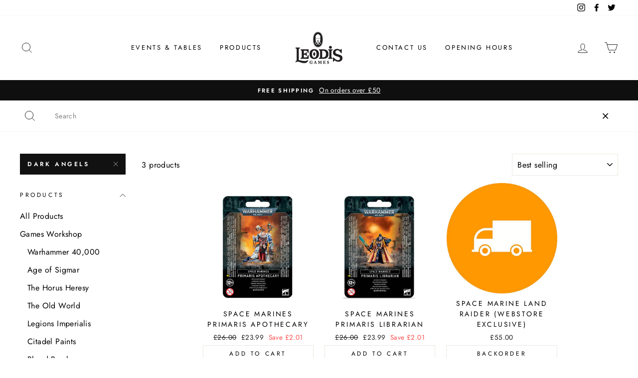

--- FILE ---
content_type: text/html; charset=utf-8
request_url: https://www.leodisgames.com/collections/blood-angels/dark-angels
body_size: 39024
content:
<!doctype html>
<html class="no-js" lang="en">
  <head>
  <!-- Google tag (gtag.js) -->
<script async src="https://www.googletagmanager.com/gtag/js?id=G-JJGNH3CKBX"></script>
    <!-- Start VWO Async SmartCode -->
<link rel="preconnect" href="https://dev.visualwebsiteoptimizer.com" />
<script type='text/javascript' id='vwoCode'>
window._vwo_code || (function() {
var account_id=749411,
version=2.0,
settings_tolerance=2000,
hide_element='body',
hide_element_style = 'opacity:0 !important;filter:alpha(opacity=0) !important;background:none !important',
/* DO NOT EDIT BELOW THIS LINE */
f=false,w=window,d=document,v=d.querySelector('#vwoCode'),cK='_vwo_'+account_id+'_settings',cc={};try{var c=JSON.parse(localStorage.getItem('_vwo_'+account_id+'_config'));cc=c&&typeof c==='object'?c:{}}catch(e){}var stT=cc.stT==='session'?w.sessionStorage:w.localStorage;code={use_existing_jquery:function(){return typeof use_existing_jquery!=='undefined'?use_existing_jquery:undefined},library_tolerance:function(){return typeof library_tolerance!=='undefined'?library_tolerance:undefined},settings_tolerance:function(){return cc.sT||settings_tolerance},hide_element_style:function(){return'{'+(cc.hES||hide_element_style)+'}'},hide_element:function(){return typeof cc.hE==='string'?cc.hE:hide_element},getVersion:function(){return version},finish:function(){if(!f){f=true;var e=d.getElementById('_vis_opt_path_hides');if(e)e.parentNode.removeChild(e)}},finished:function(){return f},load:function(e){var t=this.getSettings(),n=d.createElement('script'),i=this;if(t){n.textContent=t;d.getElementsByTagName('head')[0].appendChild(n);if(!w.VWO||VWO.caE){stT.removeItem(cK);i.load(e)}}else{n.fetchPriority='high';n.src=e;n.type='text/javascript';n.onerror=function(){_vwo_code.finish()};d.getElementsByTagName('head')[0].appendChild(n)}},getSettings:function(){try{var e=stT.getItem(cK);if(!e){return}e=JSON.parse(e);if(Date.now()>e.e){stT.removeItem(cK);return}return e.s}catch(e){return}},init:function(){if(d.URL.indexOf('__vwo_disable__')>-1)return;var e=this.settings_tolerance();w._vwo_settings_timer=setTimeout(function(){_vwo_code.finish();stT.removeItem(cK)},e);var t=d.currentScript,n=d.createElement('style'),i=this.hide_element(),r=t&&!t.async&&i?i+this.hide_element_style():'',c=d.getElementsByTagName('head')[0];n.setAttribute('id','_vis_opt_path_hides');v&&n.setAttribute('nonce',v.nonce);n.setAttribute('type','text/css');if(n.styleSheet)n.styleSheet.cssText=r;else n.appendChild(d.createTextNode(r));c.appendChild(n);this.load('https://dev.visualwebsiteoptimizer.com/j.php?a='+account_id+'&u='+encodeURIComponent(d.URL)+'&vn='+version)}};w._vwo_code=code;code.init();})();
</script>
<!-- End VWO Async SmartCode -->
<script>
  window.dataLayer = window.dataLayer || [];
  function gtag(){dataLayer.push(arguments);}
  gtag('js', new Date());

  gtag('config', 'G-JJGNH3CKBX');
</script>
    <script>window.YETT_BLACKLIST = [/widget-v4.tidiochat.com/,/tidio/,/js.smile.io/,/bar/,/widget.taggbox.com/,/apis.google.com/];!function(t,e){"object"==typeof exports&&"undefined"!=typeof module?e(exports):"function"==typeof define&&define.amd?define(["exports"],e):e(t.yett={})}(this,function(t){"use strict";var e={blacklist:window.YETT_BLACKLIST,whitelist:window.YETT_WHITELIST},r={blacklisted:[]},n=function(t,r){return t&&(!r||"javascript/blocked"!==r)&&(!e.blacklist||e.blacklist.some(function(e){return e.test(t)}))&&(!e.whitelist||e.whitelist.every(function(e){return!e.test(t)}))},i=function(t){var r=t.getAttribute("src");return e.blacklist&&e.blacklist.every(function(t){return!t.test(r)})||e.whitelist&&e.whitelist.some(function(t){return t.test(r)})},c=new MutationObserver(function(t){t.forEach(function(t){for(var e=t.addedNodes,i=function(t){var i=e[t];if(1===i.nodeType&&"SCRIPT"===i.tagName){var c=i.src,o=i.type;if(n(c,o)){r.blacklisted.push(i.cloneNode()),i.type="javascript/blocked";i.addEventListener("beforescriptexecute",function t(e){"javascript/blocked"===i.getAttribute("type")&&e.preventDefault(),i.removeEventListener("beforescriptexecute",t)}),i.parentElement.removeChild(i)}}},c=0;c<e.length;c++)i(c)})});c.observe(document.documentElement,{childList:!0,subtree:!0});var o=document.createElement;document.createElement=function(){for(var t=arguments.length,e=Array(t),r=0;r<t;r++)e[r]=arguments[r];if("script"!==e[0].toLowerCase())return o.bind(document).apply(void 0,e);var i=o.bind(document).apply(void 0,e),c=i.setAttribute.bind(i);return Object.defineProperties(i,{src:{get:function(){return i.getAttribute("src")},set:function(t){return n(t,i.type)&&c("type","javascript/blocked"),c("src",t),!0}},type:{set:function(t){var e=n(i.src,i.type)?"javascript/blocked":t;return c("type",e),!0}}}),i.setAttribute=function(t,e){"type"===t||"src"===t?i[t]=e:HTMLScriptElement.prototype.setAttribute.call(i,t,e)},i};var l=function(t){if(Array.isArray(t)){for(var e=0,r=Array(t.length);e<t.length;e++)r[e]=t[e];return r}return Array.from(t)},a=new RegExp("[|\\{}()[\\]^$+*?.]","g");t.unblock=function(){for(var t=arguments.length,n=Array(t),o=0;o<t;o++)n[o]=arguments[o];n.length<1?(e.blacklist=[],e.whitelist=[]):(e.blacklist&&(e.blacklist=e.blacklist.filter(function(t){return n.every(function(e){return!t.test(e)})})),e.whitelist&&(e.whitelist=[].concat(l(e.whitelist),l(n.map(function(t){var r=".*"+t.replace(a,"\\$&")+".*";return e.whitelist.find(function(t){return t.toString()===r.toString()})?null:new RegExp(r)}).filter(Boolean)))));for(var s=document.querySelectorAll('script[type="javascript/blocked"]'),u=0;u<s.length;u++){var p=s[u];i(p)&&(p.type="application/javascript",r.blacklisted.push(p),p.parentElement.removeChild(p))}var d=0;[].concat(l(r.blacklisted)).forEach(function(t,e){if(i(t)){var n=document.createElement("script");n.setAttribute("src",t.src),n.setAttribute("type","application/javascript"),document.head.appendChild(n),r.blacklisted.splice(e-d,1),d++}}),e.blacklist&&e.blacklist.length<1&&c.disconnect()},Object.defineProperty(t,"__esModule",{value:!0})});</script>
    <!-- anti-flicker snippet (recommended)  -->
    <style>.async-hide { opacity: 0 !important} </style>
    <script>(function(a,s,y,n,c,h,i,d,e){s.className+=' '+y;h.start=1*new Date;h.end=i=function(){s.className=s.className.replace(RegExp(' ?'+y),'')};(a[n]=a[n]||[]).hide=h;setTimeout(function(){i();h.end=null},c);h.timeout=c;})(window,document.documentElement,'async-hide','dataLayer',4000,{'OPT-NVHMF6J':true});</script>
    <script async src="https://www.googleoptimize.com/optimize.js?id=OPT-NVHMF6J"></script>
   
    
    <meta name="facebook-domain-verification" content="vfleoqo9jjdkql6ccjad41ldhogeg2" />
    <meta charset="utf-8">
    <meta http-equiv="X-UA-Compatible" content="IE=edge,chrome=1">
    <meta name="viewport" content="width=device-width,initial-scale=1">
    <meta name="theme-color" content="#111111">
    <link rel="canonical" href="https://www.leodisgames.com/collections/blood-angels/dark-angels"><link rel="shortcut icon" href="//www.leodisgames.com/cdn/shop/files/Leodis_2_32x32.jpg?v=1738694260" type="image/png" /><link rel="stylesheet" href="//www.leodisgames.com/cdn/shop/t/9/assets/fontawesome_all.css?v=151386728923301135891650259588" type="text/css" media="none" onload="if(media!='all')media='all'"/>
    
    
    
    <title>Blood Angels
 &ndash; Tagged &quot;Dark Angels&quot;&ndash; Leodis Games
</title><meta name="description" content="Buy Warhammer 40k Blood Angels at up to 25% off RRP"><meta property="og:site_name" content="Leodis Games">
  <meta property="og:url" content="https://www.leodisgames.com/collections/blood-angels/dark-angels">
  <meta property="og:title" content="Blood Angels">
  <meta property="og:type" content="website">
  <meta property="og:description" content="Buy Warhammer 40k Blood Angels at up to 25% off RRP"><meta property="og:image" content="http://www.leodisgames.com/cdn/shop/collections/BA_1200x630.png?v=1728061995">
  <meta property="og:image:secure_url" content="https://www.leodisgames.com/cdn/shop/collections/BA_1200x630.png?v=1728061995">
  <meta name="twitter:site" content="@leodisgames">
  <meta name="twitter:card" content="summary_large_image">
  <meta name="twitter:title" content="Blood Angels">
  <meta name="twitter:description" content="Buy Warhammer 40k Blood Angels at up to 25% off RRP">


    <link href="//www.leodisgames.com/cdn/shop/t/9/assets/font-face.css?v=183552366743521765231762166678" rel="stylesheet" type="text/css" media="none" onload="if(media!='all')media='all'" />
    <link href="//www.leodisgames.com/cdn/shop/t/9/assets/theme.scss.css?v=42637606997258672091759333290" rel="stylesheet" type="text/css" media="all" />
    <link href="//www.leodisgames.com/cdn/shop/t/9/assets/leodis.scss.css?v=111368042087351388601650018851" rel="stylesheet" type="text/css" media="none" onload="if(media!='all')media='all'" />

    <style data-shopify>
    .collection-item__title {
    font-size: 14.4px;
    }

    @media screen and (min-width: 769px) {
    .collection-item__title {
    font-size: 18px;
    }
    }
    </style>

    <script>
      document.documentElement.className = document.documentElement.className.replace('no-js', 'js');

      window.theme = window.theme || {};
      theme.routes = {
        cart: "/cart",
        cartAdd: "/cart/add",
        cartChange: "/cart/change"
      };
      theme.strings = {
        addToCart: "Add to cart",
        soldOut: "Sold Out",
        unavailable: "Unavailable",
        stockLabel: "Only [count] items in stock!",
        willNotShipUntil: "Will not ship until [date]",
        willBeInStockAfter: "Will be in stock after [date]",
        waitingForStock: "Inventory on the way",
        savePrice: "Save [saved_amount]",
        cartEmpty: "Your cart is currently empty.",
        cartTermsConfirmation: "You must agree with the terms and conditions of sales to check out"
      };
      theme.settings = {
        dynamicVariantsEnable: true,
        dynamicVariantType: "button",
        cartType: "drawer",
        moneyFormat: "£{{amount}}",
        saveType: "dollar",
        recentlyViewedEnabled: false,
        predictiveSearch: true,
        predictiveSearchType: "product",
        inventoryThreshold: 4,
        quickView: true,
        themeName: 'Impulse',
        themeVersion: "3.1.0"
      };
    </script>

    <script>window.performance && window.performance.mark && window.performance.mark('shopify.content_for_header.start');</script><meta name="google-site-verification" content="GguwmpJX4JphGUaVxEUF7CX84Cl9DUBUWTm2rQMnZqU">
<meta id="shopify-digital-wallet" name="shopify-digital-wallet" content="/41508208804/digital_wallets/dialog">
<meta name="shopify-checkout-api-token" content="153816bb9fc076454ed62d1413738572">
<meta id="in-context-paypal-metadata" data-shop-id="41508208804" data-venmo-supported="false" data-environment="production" data-locale="en_US" data-paypal-v4="true" data-currency="GBP">
<link rel="alternate" type="application/atom+xml" title="Feed" href="/collections/blood-angels/dark-angels.atom" />
<link rel="alternate" type="application/json+oembed" href="https://www.leodisgames.com/collections/blood-angels/dark-angels.oembed">
<script async="async" src="/checkouts/internal/preloads.js?locale=en-GB"></script>
<link rel="preconnect" href="https://shop.app" crossorigin="anonymous">
<script async="async" src="https://shop.app/checkouts/internal/preloads.js?locale=en-GB&shop_id=41508208804" crossorigin="anonymous"></script>
<script id="apple-pay-shop-capabilities" type="application/json">{"shopId":41508208804,"countryCode":"GB","currencyCode":"GBP","merchantCapabilities":["supports3DS"],"merchantId":"gid:\/\/shopify\/Shop\/41508208804","merchantName":"Leodis Games","requiredBillingContactFields":["postalAddress","email"],"requiredShippingContactFields":["postalAddress","email"],"shippingType":"shipping","supportedNetworks":["visa","maestro","masterCard","amex","discover","elo"],"total":{"type":"pending","label":"Leodis Games","amount":"1.00"},"shopifyPaymentsEnabled":true,"supportsSubscriptions":true}</script>
<script id="shopify-features" type="application/json">{"accessToken":"153816bb9fc076454ed62d1413738572","betas":["rich-media-storefront-analytics"],"domain":"www.leodisgames.com","predictiveSearch":true,"shopId":41508208804,"locale":"en"}</script>
<script>var Shopify = Shopify || {};
Shopify.shop = "leodisgames-v2.myshopify.com";
Shopify.locale = "en";
Shopify.currency = {"active":"GBP","rate":"1.0"};
Shopify.country = "GB";
Shopify.theme = {"name":"Live PAGE SPEED WORK [ 15-04-2022 ]","id":132172153071,"schema_name":"Impulse","schema_version":"3.1.0","theme_store_id":857,"role":"main"};
Shopify.theme.handle = "null";
Shopify.theme.style = {"id":null,"handle":null};
Shopify.cdnHost = "www.leodisgames.com/cdn";
Shopify.routes = Shopify.routes || {};
Shopify.routes.root = "/";</script>
<script type="module">!function(o){(o.Shopify=o.Shopify||{}).modules=!0}(window);</script>
<script>!function(o){function n(){var o=[];function n(){o.push(Array.prototype.slice.apply(arguments))}return n.q=o,n}var t=o.Shopify=o.Shopify||{};t.loadFeatures=n(),t.autoloadFeatures=n()}(window);</script>
<script>
  window.ShopifyPay = window.ShopifyPay || {};
  window.ShopifyPay.apiHost = "shop.app\/pay";
  window.ShopifyPay.redirectState = null;
</script>
<script id="shop-js-analytics" type="application/json">{"pageType":"collection"}</script>
<script defer="defer" async type="module" src="//www.leodisgames.com/cdn/shopifycloud/shop-js/modules/v2/client.init-shop-cart-sync_BT-GjEfc.en.esm.js"></script>
<script defer="defer" async type="module" src="//www.leodisgames.com/cdn/shopifycloud/shop-js/modules/v2/chunk.common_D58fp_Oc.esm.js"></script>
<script defer="defer" async type="module" src="//www.leodisgames.com/cdn/shopifycloud/shop-js/modules/v2/chunk.modal_xMitdFEc.esm.js"></script>
<script type="module">
  await import("//www.leodisgames.com/cdn/shopifycloud/shop-js/modules/v2/client.init-shop-cart-sync_BT-GjEfc.en.esm.js");
await import("//www.leodisgames.com/cdn/shopifycloud/shop-js/modules/v2/chunk.common_D58fp_Oc.esm.js");
await import("//www.leodisgames.com/cdn/shopifycloud/shop-js/modules/v2/chunk.modal_xMitdFEc.esm.js");

  window.Shopify.SignInWithShop?.initShopCartSync?.({"fedCMEnabled":true,"windoidEnabled":true});

</script>
<script>
  window.Shopify = window.Shopify || {};
  if (!window.Shopify.featureAssets) window.Shopify.featureAssets = {};
  window.Shopify.featureAssets['shop-js'] = {"shop-cart-sync":["modules/v2/client.shop-cart-sync_DZOKe7Ll.en.esm.js","modules/v2/chunk.common_D58fp_Oc.esm.js","modules/v2/chunk.modal_xMitdFEc.esm.js"],"init-fed-cm":["modules/v2/client.init-fed-cm_B6oLuCjv.en.esm.js","modules/v2/chunk.common_D58fp_Oc.esm.js","modules/v2/chunk.modal_xMitdFEc.esm.js"],"shop-cash-offers":["modules/v2/client.shop-cash-offers_D2sdYoxE.en.esm.js","modules/v2/chunk.common_D58fp_Oc.esm.js","modules/v2/chunk.modal_xMitdFEc.esm.js"],"shop-login-button":["modules/v2/client.shop-login-button_QeVjl5Y3.en.esm.js","modules/v2/chunk.common_D58fp_Oc.esm.js","modules/v2/chunk.modal_xMitdFEc.esm.js"],"pay-button":["modules/v2/client.pay-button_DXTOsIq6.en.esm.js","modules/v2/chunk.common_D58fp_Oc.esm.js","modules/v2/chunk.modal_xMitdFEc.esm.js"],"shop-button":["modules/v2/client.shop-button_DQZHx9pm.en.esm.js","modules/v2/chunk.common_D58fp_Oc.esm.js","modules/v2/chunk.modal_xMitdFEc.esm.js"],"avatar":["modules/v2/client.avatar_BTnouDA3.en.esm.js"],"init-windoid":["modules/v2/client.init-windoid_CR1B-cfM.en.esm.js","modules/v2/chunk.common_D58fp_Oc.esm.js","modules/v2/chunk.modal_xMitdFEc.esm.js"],"init-shop-for-new-customer-accounts":["modules/v2/client.init-shop-for-new-customer-accounts_C_vY_xzh.en.esm.js","modules/v2/client.shop-login-button_QeVjl5Y3.en.esm.js","modules/v2/chunk.common_D58fp_Oc.esm.js","modules/v2/chunk.modal_xMitdFEc.esm.js"],"init-shop-email-lookup-coordinator":["modules/v2/client.init-shop-email-lookup-coordinator_BI7n9ZSv.en.esm.js","modules/v2/chunk.common_D58fp_Oc.esm.js","modules/v2/chunk.modal_xMitdFEc.esm.js"],"init-shop-cart-sync":["modules/v2/client.init-shop-cart-sync_BT-GjEfc.en.esm.js","modules/v2/chunk.common_D58fp_Oc.esm.js","modules/v2/chunk.modal_xMitdFEc.esm.js"],"shop-toast-manager":["modules/v2/client.shop-toast-manager_DiYdP3xc.en.esm.js","modules/v2/chunk.common_D58fp_Oc.esm.js","modules/v2/chunk.modal_xMitdFEc.esm.js"],"init-customer-accounts":["modules/v2/client.init-customer-accounts_D9ZNqS-Q.en.esm.js","modules/v2/client.shop-login-button_QeVjl5Y3.en.esm.js","modules/v2/chunk.common_D58fp_Oc.esm.js","modules/v2/chunk.modal_xMitdFEc.esm.js"],"init-customer-accounts-sign-up":["modules/v2/client.init-customer-accounts-sign-up_iGw4briv.en.esm.js","modules/v2/client.shop-login-button_QeVjl5Y3.en.esm.js","modules/v2/chunk.common_D58fp_Oc.esm.js","modules/v2/chunk.modal_xMitdFEc.esm.js"],"shop-follow-button":["modules/v2/client.shop-follow-button_CqMgW2wH.en.esm.js","modules/v2/chunk.common_D58fp_Oc.esm.js","modules/v2/chunk.modal_xMitdFEc.esm.js"],"checkout-modal":["modules/v2/client.checkout-modal_xHeaAweL.en.esm.js","modules/v2/chunk.common_D58fp_Oc.esm.js","modules/v2/chunk.modal_xMitdFEc.esm.js"],"shop-login":["modules/v2/client.shop-login_D91U-Q7h.en.esm.js","modules/v2/chunk.common_D58fp_Oc.esm.js","modules/v2/chunk.modal_xMitdFEc.esm.js"],"lead-capture":["modules/v2/client.lead-capture_BJmE1dJe.en.esm.js","modules/v2/chunk.common_D58fp_Oc.esm.js","modules/v2/chunk.modal_xMitdFEc.esm.js"],"payment-terms":["modules/v2/client.payment-terms_Ci9AEqFq.en.esm.js","modules/v2/chunk.common_D58fp_Oc.esm.js","modules/v2/chunk.modal_xMitdFEc.esm.js"]};
</script>
<script>(function() {
  var isLoaded = false;
  function asyncLoad() {
    if (isLoaded) return;
    isLoaded = true;
    var urls = ["https:\/\/js.smile.io\/v1\/smile-shopify.js?shop=leodisgames-v2.myshopify.com","https:\/\/trust.conversionbear.com\/script?app=trust_badge\u0026shop=leodisgames-v2.myshopify.com","https:\/\/inffuse.eventscalendar.co\/plugins\/shopify\/loader.js?app=calendar\u0026shop=leodisgames-v2.myshopify.com\u0026shop=leodisgames-v2.myshopify.com","\/\/cdn.shopify.com\/proxy\/0264cbe3cde441efdbe1044f2d248c7276172c08138ffd4a377c181a9d04e098\/api.goaffpro.com\/loader.js?shop=leodisgames-v2.myshopify.com\u0026sp-cache-control=cHVibGljLCBtYXgtYWdlPTkwMA","https:\/\/dvjimc2bmh7lo.cloudfront.net\/assets\/bundle.js?shop=leodisgames-v2.myshopify.com","https:\/\/s3.eu-west-1.amazonaws.com\/production-klarna-il-shopify-osm\/a6c5e37d3b587ca7438f15aa90b429b47085a035\/leodisgames-v2.myshopify.com-1708602861606.js?shop=leodisgames-v2.myshopify.com","https:\/\/cdn.hextom.com\/js\/freeshippingbar.js?shop=leodisgames-v2.myshopify.com"];
    for (var i = 0; i < urls.length; i++) {
      var s = document.createElement('script');
      s.type = 'text/javascript';
      s.async = true;
      s.src = urls[i];
      var x = document.getElementsByTagName('script')[0];
      x.parentNode.insertBefore(s, x);
    }
  };
  if(window.attachEvent) {
    window.attachEvent('onload', asyncLoad);
  } else {
    window.addEventListener('load', asyncLoad, false);
  }
})();</script>
<script id="__st">var __st={"a":41508208804,"offset":0,"reqid":"a5837ca8-6e7c-4130-9d00-28d4fa63cc1c-1769335972","pageurl":"www.leodisgames.com\/collections\/blood-angels\/dark-angels","u":"f28f83b88e68","p":"collection","rtyp":"collection","rid":202775789732};</script>
<script>window.ShopifyPaypalV4VisibilityTracking = true;</script>
<script id="captcha-bootstrap">!function(){'use strict';const t='contact',e='account',n='new_comment',o=[[t,t],['blogs',n],['comments',n],[t,'customer']],c=[[e,'customer_login'],[e,'guest_login'],[e,'recover_customer_password'],[e,'create_customer']],r=t=>t.map((([t,e])=>`form[action*='/${t}']:not([data-nocaptcha='true']) input[name='form_type'][value='${e}']`)).join(','),a=t=>()=>t?[...document.querySelectorAll(t)].map((t=>t.form)):[];function s(){const t=[...o],e=r(t);return a(e)}const i='password',u='form_key',d=['recaptcha-v3-token','g-recaptcha-response','h-captcha-response',i],f=()=>{try{return window.sessionStorage}catch{return}},m='__shopify_v',_=t=>t.elements[u];function p(t,e,n=!1){try{const o=window.sessionStorage,c=JSON.parse(o.getItem(e)),{data:r}=function(t){const{data:e,action:n}=t;return t[m]||n?{data:e,action:n}:{data:t,action:n}}(c);for(const[e,n]of Object.entries(r))t.elements[e]&&(t.elements[e].value=n);n&&o.removeItem(e)}catch(o){console.error('form repopulation failed',{error:o})}}const l='form_type',E='cptcha';function T(t){t.dataset[E]=!0}const w=window,h=w.document,L='Shopify',v='ce_forms',y='captcha';let A=!1;((t,e)=>{const n=(g='f06e6c50-85a8-45c8-87d0-21a2b65856fe',I='https://cdn.shopify.com/shopifycloud/storefront-forms-hcaptcha/ce_storefront_forms_captcha_hcaptcha.v1.5.2.iife.js',D={infoText:'Protected by hCaptcha',privacyText:'Privacy',termsText:'Terms'},(t,e,n)=>{const o=w[L][v],c=o.bindForm;if(c)return c(t,g,e,D).then(n);var r;o.q.push([[t,g,e,D],n]),r=I,A||(h.body.append(Object.assign(h.createElement('script'),{id:'captcha-provider',async:!0,src:r})),A=!0)});var g,I,D;w[L]=w[L]||{},w[L][v]=w[L][v]||{},w[L][v].q=[],w[L][y]=w[L][y]||{},w[L][y].protect=function(t,e){n(t,void 0,e),T(t)},Object.freeze(w[L][y]),function(t,e,n,w,h,L){const[v,y,A,g]=function(t,e,n){const i=e?o:[],u=t?c:[],d=[...i,...u],f=r(d),m=r(i),_=r(d.filter((([t,e])=>n.includes(e))));return[a(f),a(m),a(_),s()]}(w,h,L),I=t=>{const e=t.target;return e instanceof HTMLFormElement?e:e&&e.form},D=t=>v().includes(t);t.addEventListener('submit',(t=>{const e=I(t);if(!e)return;const n=D(e)&&!e.dataset.hcaptchaBound&&!e.dataset.recaptchaBound,o=_(e),c=g().includes(e)&&(!o||!o.value);(n||c)&&t.preventDefault(),c&&!n&&(function(t){try{if(!f())return;!function(t){const e=f();if(!e)return;const n=_(t);if(!n)return;const o=n.value;o&&e.removeItem(o)}(t);const e=Array.from(Array(32),(()=>Math.random().toString(36)[2])).join('');!function(t,e){_(t)||t.append(Object.assign(document.createElement('input'),{type:'hidden',name:u})),t.elements[u].value=e}(t,e),function(t,e){const n=f();if(!n)return;const o=[...t.querySelectorAll(`input[type='${i}']`)].map((({name:t})=>t)),c=[...d,...o],r={};for(const[a,s]of new FormData(t).entries())c.includes(a)||(r[a]=s);n.setItem(e,JSON.stringify({[m]:1,action:t.action,data:r}))}(t,e)}catch(e){console.error('failed to persist form',e)}}(e),e.submit())}));const S=(t,e)=>{t&&!t.dataset[E]&&(n(t,e.some((e=>e===t))),T(t))};for(const o of['focusin','change'])t.addEventListener(o,(t=>{const e=I(t);D(e)&&S(e,y())}));const B=e.get('form_key'),M=e.get(l),P=B&&M;t.addEventListener('DOMContentLoaded',(()=>{const t=y();if(P)for(const e of t)e.elements[l].value===M&&p(e,B);[...new Set([...A(),...v().filter((t=>'true'===t.dataset.shopifyCaptcha))])].forEach((e=>S(e,t)))}))}(h,new URLSearchParams(w.location.search),n,t,e,['guest_login'])})(!0,!0)}();</script>
<script integrity="sha256-4kQ18oKyAcykRKYeNunJcIwy7WH5gtpwJnB7kiuLZ1E=" data-source-attribution="shopify.loadfeatures" defer="defer" src="//www.leodisgames.com/cdn/shopifycloud/storefront/assets/storefront/load_feature-a0a9edcb.js" crossorigin="anonymous"></script>
<script crossorigin="anonymous" defer="defer" src="//www.leodisgames.com/cdn/shopifycloud/storefront/assets/shopify_pay/storefront-65b4c6d7.js?v=20250812"></script>
<script data-source-attribution="shopify.dynamic_checkout.dynamic.init">var Shopify=Shopify||{};Shopify.PaymentButton=Shopify.PaymentButton||{isStorefrontPortableWallets:!0,init:function(){window.Shopify.PaymentButton.init=function(){};var t=document.createElement("script");t.src="https://www.leodisgames.com/cdn/shopifycloud/portable-wallets/latest/portable-wallets.en.js",t.type="module",document.head.appendChild(t)}};
</script>
<script data-source-attribution="shopify.dynamic_checkout.buyer_consent">
  function portableWalletsHideBuyerConsent(e){var t=document.getElementById("shopify-buyer-consent"),n=document.getElementById("shopify-subscription-policy-button");t&&n&&(t.classList.add("hidden"),t.setAttribute("aria-hidden","true"),n.removeEventListener("click",e))}function portableWalletsShowBuyerConsent(e){var t=document.getElementById("shopify-buyer-consent"),n=document.getElementById("shopify-subscription-policy-button");t&&n&&(t.classList.remove("hidden"),t.removeAttribute("aria-hidden"),n.addEventListener("click",e))}window.Shopify?.PaymentButton&&(window.Shopify.PaymentButton.hideBuyerConsent=portableWalletsHideBuyerConsent,window.Shopify.PaymentButton.showBuyerConsent=portableWalletsShowBuyerConsent);
</script>
<script data-source-attribution="shopify.dynamic_checkout.cart.bootstrap">document.addEventListener("DOMContentLoaded",(function(){function t(){return document.querySelector("shopify-accelerated-checkout-cart, shopify-accelerated-checkout")}if(t())Shopify.PaymentButton.init();else{new MutationObserver((function(e,n){t()&&(Shopify.PaymentButton.init(),n.disconnect())})).observe(document.body,{childList:!0,subtree:!0})}}));
</script>
<link id="shopify-accelerated-checkout-styles" rel="stylesheet" media="screen" href="https://www.leodisgames.com/cdn/shopifycloud/portable-wallets/latest/accelerated-checkout-backwards-compat.css" crossorigin="anonymous">
<style id="shopify-accelerated-checkout-cart">
        #shopify-buyer-consent {
  margin-top: 1em;
  display: inline-block;
  width: 100%;
}

#shopify-buyer-consent.hidden {
  display: none;
}

#shopify-subscription-policy-button {
  background: none;
  border: none;
  padding: 0;
  text-decoration: underline;
  font-size: inherit;
  cursor: pointer;
}

#shopify-subscription-policy-button::before {
  box-shadow: none;
}

      </style>

<script>window.performance && window.performance.mark && window.performance.mark('shopify.content_for_header.end');</script>

    
<script type="text/javascript">
  window.Pop = window.Pop || {};
  window.Pop.common = window.Pop.common || {};
  window.Pop.common.shop = {
    permanent_domain: 'leodisgames-v2.myshopify.com',
    currency: "GBP",
    money_format: "£{{amount}}",
    id: 41508208804
  };
  

  window.Pop.common.template = 'collection';
  window.Pop.common.cart = {};
  window.Pop.common.vapid_public_key = "BJuXCmrtTK335SuczdNVYrGVtP_WXn4jImChm49st7K7z7e8gxSZUKk4DhUpk8j2Xpiw5G4-ylNbMKLlKkUEU98=";
  window.Pop.global_config = {"asset_urls":{"loy":{},"rev":{},"pu":{"init_js":null},"widgets":{"init_js":"https:\/\/cdn.shopify.com\/s\/files\/1\/0194\/1736\/6592\/t\/1\/assets\/ba_widget_init.js?v=1704919191","modal_js":"https:\/\/cdn.shopify.com\/s\/files\/1\/0194\/1736\/6592\/t\/1\/assets\/ba_widget_modal.js?v=1704919193","modal_css":"https:\/\/cdn.shopify.com\/s\/files\/1\/0194\/1736\/6592\/t\/1\/assets\/ba_widget_modal.css?v=1654723622"},"forms":{},"global":{"helper_js":"https:\/\/cdn.shopify.com\/s\/files\/1\/0194\/1736\/6592\/t\/1\/assets\/ba_pop_tracking.js?v=1704919189"}},"proxy_paths":{"pop":"\/apps\/ba-pop","app_metrics":"\/apps\/ba-pop\/app_metrics","push_subscription":"\/apps\/ba-pop\/push"},"aat":["pop"],"pv":false,"sts":false,"bam":false,"batc":false,"base_money_format":"£{{amount}}","loy_js_api_enabled":false,"shop":{"id":41508208804,"name":"Leodis Games","domain":"www.leodisgames.com"}};
  window.Pop.widgets_config = {"id":188843,"active":false,"frequency_limit_amount":2,"frequency_limit_time_unit":"days","background_image":{"position":"none"},"initial_state":{"body":"Sign up and unlock your instant discount","title":"Get 10% off your order","cta_text":"Claim Discount","show_email":true,"action_text":"Saving...","footer_text":"You are signing up to receive communication via email and can unsubscribe at any time.","dismiss_text":"No thanks","email_placeholder":"Email Address","phone_placeholder":"Phone Number","show_phone_number":false},"success_state":{"body":"Thanks for subscribing. Copy your discount code and apply to your next order.","title":"Discount Unlocked 🎉","cta_text":"Continue shopping","cta_action":"dismiss"},"closed_state":{"action":"close_widget","font_size":"20","action_text":"GET 10% OFF","display_offset":"300","display_position":"left"},"error_state":{"submit_error":"Sorry, please try again later","invalid_email":"Please enter valid email address!","error_subscribing":"Error subscribing, try again later","already_registered":"You have already registered","invalid_phone_number":"Please enter valid phone number!"},"trigger":{"delay":0},"colors":{"link_color":"#4FC3F7","sticky_bar_bg":"#C62828","cta_font_color":"#fff","body_font_color":"#000","sticky_bar_text":"#fff","background_color":"#fff","error_background":"#ffdede","error_text_color":"#ff2626","title_font_color":"#000","footer_font_color":"#bbb","dismiss_font_color":"#bbb","cta_background_color":"#000","sticky_coupon_bar_bg":"#286ef8","sticky_coupon_bar_text":"#fff"},"sticky_coupon_bar":{},"display_style":{"font":"Arial","size":"regular","align":"center"},"dismissable":true,"has_background":false,"opt_in_channels":["email"],"rules":[],"widget_css":".powered_by_rivo{\n  display: block;\n}\n.ba_widget_main_design {\n  background: #fff;\n}\n.ba_widget_content{text-align: center}\n.ba_widget_parent{\n  font-family: Arial;\n}\n.ba_widget_parent.background{\n}\n.ba_widget_left_content{\n}\n.ba_widget_right_content{\n}\n#ba_widget_cta_button:disabled{\n  background: #000cc;\n}\n#ba_widget_cta_button{\n  background: #000;\n  color: #fff;\n}\n#ba_widget_cta_button:after {\n  background: #000e0;\n}\n.ba_initial_state_title, .ba_success_state_title{\n  color: #000;\n}\n.ba_initial_state_body, .ba_success_state_body{\n  color: #000;\n}\n.ba_initial_state_dismiss_text{\n  color: #bbb;\n}\n.ba_initial_state_footer_text, .ba_initial_state_sms_agreement{\n  color: #bbb;\n}\n.ba_widget_error{\n  color: #ff2626;\n  background: #ffdede;\n}\n.ba_link_color{\n  color: #4FC3F7;\n}\n","custom_css":null,"logo":null};
</script>


<script type="text/javascript">
  

  (function() {
    //Global snippet for Email Popups
    //this is updated automatically - do not edit manually.
    document.addEventListener('DOMContentLoaded', function() {
      function loadScript(src, defer, done) {
        var js = document.createElement('script');
        js.src = src;
        js.defer = defer;
        js.onload = function(){done();};
        js.onerror = function(){
          done(new Error('Failed to load script ' + src));
        };
        document.head.appendChild(js);
      }

      function browserSupportsAllFeatures() {
        return window.Promise && window.fetch && window.Symbol;
      }

      if (browserSupportsAllFeatures()) {
        main();
      } else {
        loadScript('https://polyfill-fastly.net/v3/polyfill.min.js?features=Promise,fetch', true, main);
      }

      function loadAppScripts(){
        const popAppEmbedEnabled = document.getElementById("pop-app-embed-init");

        if (window.Pop.global_config.aat.includes("pop") && !popAppEmbedEnabled){
          loadScript(window.Pop.global_config.asset_urls.widgets.init_js, true, function(){});
        }
      }

      function main(err) {
        loadScript(window.Pop.global_config.asset_urls.global.helper_js, false, loadAppScripts);
      }
    });
  })();
</script>

<script src="https://cdn.shopify.com/extensions/019bec76-bf04-75b3-9131-34827afe520d/smile-io-275/assets/smile-loader.js" type="text/javascript" defer="defer"></script>
<link href="https://monorail-edge.shopifysvc.com" rel="dns-prefetch">
<script>(function(){if ("sendBeacon" in navigator && "performance" in window) {try {var session_token_from_headers = performance.getEntriesByType('navigation')[0].serverTiming.find(x => x.name == '_s').description;} catch {var session_token_from_headers = undefined;}var session_cookie_matches = document.cookie.match(/_shopify_s=([^;]*)/);var session_token_from_cookie = session_cookie_matches && session_cookie_matches.length === 2 ? session_cookie_matches[1] : "";var session_token = session_token_from_headers || session_token_from_cookie || "";function handle_abandonment_event(e) {var entries = performance.getEntries().filter(function(entry) {return /monorail-edge.shopifysvc.com/.test(entry.name);});if (!window.abandonment_tracked && entries.length === 0) {window.abandonment_tracked = true;var currentMs = Date.now();var navigation_start = performance.timing.navigationStart;var payload = {shop_id: 41508208804,url: window.location.href,navigation_start,duration: currentMs - navigation_start,session_token,page_type: "collection"};window.navigator.sendBeacon("https://monorail-edge.shopifysvc.com/v1/produce", JSON.stringify({schema_id: "online_store_buyer_site_abandonment/1.1",payload: payload,metadata: {event_created_at_ms: currentMs,event_sent_at_ms: currentMs}}));}}window.addEventListener('pagehide', handle_abandonment_event);}}());</script>
<script id="web-pixels-manager-setup">(function e(e,d,r,n,o){if(void 0===o&&(o={}),!Boolean(null===(a=null===(i=window.Shopify)||void 0===i?void 0:i.analytics)||void 0===a?void 0:a.replayQueue)){var i,a;window.Shopify=window.Shopify||{};var t=window.Shopify;t.analytics=t.analytics||{};var s=t.analytics;s.replayQueue=[],s.publish=function(e,d,r){return s.replayQueue.push([e,d,r]),!0};try{self.performance.mark("wpm:start")}catch(e){}var l=function(){var e={modern:/Edge?\/(1{2}[4-9]|1[2-9]\d|[2-9]\d{2}|\d{4,})\.\d+(\.\d+|)|Firefox\/(1{2}[4-9]|1[2-9]\d|[2-9]\d{2}|\d{4,})\.\d+(\.\d+|)|Chrom(ium|e)\/(9{2}|\d{3,})\.\d+(\.\d+|)|(Maci|X1{2}).+ Version\/(15\.\d+|(1[6-9]|[2-9]\d|\d{3,})\.\d+)([,.]\d+|)( \(\w+\)|)( Mobile\/\w+|) Safari\/|Chrome.+OPR\/(9{2}|\d{3,})\.\d+\.\d+|(CPU[ +]OS|iPhone[ +]OS|CPU[ +]iPhone|CPU IPhone OS|CPU iPad OS)[ +]+(15[._]\d+|(1[6-9]|[2-9]\d|\d{3,})[._]\d+)([._]\d+|)|Android:?[ /-](13[3-9]|1[4-9]\d|[2-9]\d{2}|\d{4,})(\.\d+|)(\.\d+|)|Android.+Firefox\/(13[5-9]|1[4-9]\d|[2-9]\d{2}|\d{4,})\.\d+(\.\d+|)|Android.+Chrom(ium|e)\/(13[3-9]|1[4-9]\d|[2-9]\d{2}|\d{4,})\.\d+(\.\d+|)|SamsungBrowser\/([2-9]\d|\d{3,})\.\d+/,legacy:/Edge?\/(1[6-9]|[2-9]\d|\d{3,})\.\d+(\.\d+|)|Firefox\/(5[4-9]|[6-9]\d|\d{3,})\.\d+(\.\d+|)|Chrom(ium|e)\/(5[1-9]|[6-9]\d|\d{3,})\.\d+(\.\d+|)([\d.]+$|.*Safari\/(?![\d.]+ Edge\/[\d.]+$))|(Maci|X1{2}).+ Version\/(10\.\d+|(1[1-9]|[2-9]\d|\d{3,})\.\d+)([,.]\d+|)( \(\w+\)|)( Mobile\/\w+|) Safari\/|Chrome.+OPR\/(3[89]|[4-9]\d|\d{3,})\.\d+\.\d+|(CPU[ +]OS|iPhone[ +]OS|CPU[ +]iPhone|CPU IPhone OS|CPU iPad OS)[ +]+(10[._]\d+|(1[1-9]|[2-9]\d|\d{3,})[._]\d+)([._]\d+|)|Android:?[ /-](13[3-9]|1[4-9]\d|[2-9]\d{2}|\d{4,})(\.\d+|)(\.\d+|)|Mobile Safari.+OPR\/([89]\d|\d{3,})\.\d+\.\d+|Android.+Firefox\/(13[5-9]|1[4-9]\d|[2-9]\d{2}|\d{4,})\.\d+(\.\d+|)|Android.+Chrom(ium|e)\/(13[3-9]|1[4-9]\d|[2-9]\d{2}|\d{4,})\.\d+(\.\d+|)|Android.+(UC? ?Browser|UCWEB|U3)[ /]?(15\.([5-9]|\d{2,})|(1[6-9]|[2-9]\d|\d{3,})\.\d+)\.\d+|SamsungBrowser\/(5\.\d+|([6-9]|\d{2,})\.\d+)|Android.+MQ{2}Browser\/(14(\.(9|\d{2,})|)|(1[5-9]|[2-9]\d|\d{3,})(\.\d+|))(\.\d+|)|K[Aa][Ii]OS\/(3\.\d+|([4-9]|\d{2,})\.\d+)(\.\d+|)/},d=e.modern,r=e.legacy,n=navigator.userAgent;return n.match(d)?"modern":n.match(r)?"legacy":"unknown"}(),u="modern"===l?"modern":"legacy",c=(null!=n?n:{modern:"",legacy:""})[u],f=function(e){return[e.baseUrl,"/wpm","/b",e.hashVersion,"modern"===e.buildTarget?"m":"l",".js"].join("")}({baseUrl:d,hashVersion:r,buildTarget:u}),m=function(e){var d=e.version,r=e.bundleTarget,n=e.surface,o=e.pageUrl,i=e.monorailEndpoint;return{emit:function(e){var a=e.status,t=e.errorMsg,s=(new Date).getTime(),l=JSON.stringify({metadata:{event_sent_at_ms:s},events:[{schema_id:"web_pixels_manager_load/3.1",payload:{version:d,bundle_target:r,page_url:o,status:a,surface:n,error_msg:t},metadata:{event_created_at_ms:s}}]});if(!i)return console&&console.warn&&console.warn("[Web Pixels Manager] No Monorail endpoint provided, skipping logging."),!1;try{return self.navigator.sendBeacon.bind(self.navigator)(i,l)}catch(e){}var u=new XMLHttpRequest;try{return u.open("POST",i,!0),u.setRequestHeader("Content-Type","text/plain"),u.send(l),!0}catch(e){return console&&console.warn&&console.warn("[Web Pixels Manager] Got an unhandled error while logging to Monorail."),!1}}}}({version:r,bundleTarget:l,surface:e.surface,pageUrl:self.location.href,monorailEndpoint:e.monorailEndpoint});try{o.browserTarget=l,function(e){var d=e.src,r=e.async,n=void 0===r||r,o=e.onload,i=e.onerror,a=e.sri,t=e.scriptDataAttributes,s=void 0===t?{}:t,l=document.createElement("script"),u=document.querySelector("head"),c=document.querySelector("body");if(l.async=n,l.src=d,a&&(l.integrity=a,l.crossOrigin="anonymous"),s)for(var f in s)if(Object.prototype.hasOwnProperty.call(s,f))try{l.dataset[f]=s[f]}catch(e){}if(o&&l.addEventListener("load",o),i&&l.addEventListener("error",i),u)u.appendChild(l);else{if(!c)throw new Error("Did not find a head or body element to append the script");c.appendChild(l)}}({src:f,async:!0,onload:function(){if(!function(){var e,d;return Boolean(null===(d=null===(e=window.Shopify)||void 0===e?void 0:e.analytics)||void 0===d?void 0:d.initialized)}()){var d=window.webPixelsManager.init(e)||void 0;if(d){var r=window.Shopify.analytics;r.replayQueue.forEach((function(e){var r=e[0],n=e[1],o=e[2];d.publishCustomEvent(r,n,o)})),r.replayQueue=[],r.publish=d.publishCustomEvent,r.visitor=d.visitor,r.initialized=!0}}},onerror:function(){return m.emit({status:"failed",errorMsg:"".concat(f," has failed to load")})},sri:function(e){var d=/^sha384-[A-Za-z0-9+/=]+$/;return"string"==typeof e&&d.test(e)}(c)?c:"",scriptDataAttributes:o}),m.emit({status:"loading"})}catch(e){m.emit({status:"failed",errorMsg:(null==e?void 0:e.message)||"Unknown error"})}}})({shopId: 41508208804,storefrontBaseUrl: "https://www.leodisgames.com",extensionsBaseUrl: "https://extensions.shopifycdn.com/cdn/shopifycloud/web-pixels-manager",monorailEndpoint: "https://monorail-edge.shopifysvc.com/unstable/produce_batch",surface: "storefront-renderer",enabledBetaFlags: ["2dca8a86"],webPixelsConfigList: [{"id":"1993441663","configuration":"{\"shop\":\"leodisgames-v2.myshopify.com\",\"cookie_duration\":\"86400\"}","eventPayloadVersion":"v1","runtimeContext":"STRICT","scriptVersion":"a2e7513c3708f34b1f617d7ce88f9697","type":"APP","apiClientId":2744533,"privacyPurposes":["ANALYTICS","MARKETING"],"dataSharingAdjustments":{"protectedCustomerApprovalScopes":["read_customer_address","read_customer_email","read_customer_name","read_customer_personal_data","read_customer_phone"]}},{"id":"872153471","configuration":"{\"config\":\"{\\\"pixel_id\\\":\\\"G-JJGNH3CKBX\\\",\\\"target_country\\\":\\\"GB\\\",\\\"gtag_events\\\":[{\\\"type\\\":\\\"search\\\",\\\"action_label\\\":[\\\"G-JJGNH3CKBX\\\",\\\"AW-854406552\\\/Wty3CJDJy6sDEJjrtJcD\\\"]},{\\\"type\\\":\\\"begin_checkout\\\",\\\"action_label\\\":[\\\"G-JJGNH3CKBX\\\",\\\"AW-854406552\\\/0xgKCI3Jy6sDEJjrtJcD\\\"]},{\\\"type\\\":\\\"view_item\\\",\\\"action_label\\\":[\\\"G-JJGNH3CKBX\\\",\\\"AW-854406552\\\/aD0KCIfJy6sDEJjrtJcD\\\",\\\"MC-PNVPK533RY\\\"]},{\\\"type\\\":\\\"purchase\\\",\\\"action_label\\\":[\\\"G-JJGNH3CKBX\\\",\\\"AW-854406552\\\/OE-PCITJy6sDEJjrtJcD\\\",\\\"MC-PNVPK533RY\\\"]},{\\\"type\\\":\\\"page_view\\\",\\\"action_label\\\":[\\\"G-JJGNH3CKBX\\\",\\\"AW-854406552\\\/-ZiqCIHJy6sDEJjrtJcD\\\",\\\"MC-PNVPK533RY\\\"]},{\\\"type\\\":\\\"add_payment_info\\\",\\\"action_label\\\":[\\\"G-JJGNH3CKBX\\\",\\\"AW-854406552\\\/hao3CJPJy6sDEJjrtJcD\\\"]},{\\\"type\\\":\\\"add_to_cart\\\",\\\"action_label\\\":[\\\"G-JJGNH3CKBX\\\",\\\"AW-854406552\\\/CjYcCIrJy6sDEJjrtJcD\\\"]}],\\\"enable_monitoring_mode\\\":false}\"}","eventPayloadVersion":"v1","runtimeContext":"OPEN","scriptVersion":"b2a88bafab3e21179ed38636efcd8a93","type":"APP","apiClientId":1780363,"privacyPurposes":[],"dataSharingAdjustments":{"protectedCustomerApprovalScopes":["read_customer_address","read_customer_email","read_customer_name","read_customer_personal_data","read_customer_phone"]}},{"id":"400457967","configuration":"{\"pixelCode\":\"C7G1LM678H7SI7A59PK0\"}","eventPayloadVersion":"v1","runtimeContext":"STRICT","scriptVersion":"22e92c2ad45662f435e4801458fb78cc","type":"APP","apiClientId":4383523,"privacyPurposes":["ANALYTICS","MARKETING","SALE_OF_DATA"],"dataSharingAdjustments":{"protectedCustomerApprovalScopes":["read_customer_address","read_customer_email","read_customer_name","read_customer_personal_data","read_customer_phone"]}},{"id":"140673263","configuration":"{\"pixel_id\":\"1890204514616759\",\"pixel_type\":\"facebook_pixel\",\"metaapp_system_user_token\":\"-\"}","eventPayloadVersion":"v1","runtimeContext":"OPEN","scriptVersion":"ca16bc87fe92b6042fbaa3acc2fbdaa6","type":"APP","apiClientId":2329312,"privacyPurposes":["ANALYTICS","MARKETING","SALE_OF_DATA"],"dataSharingAdjustments":{"protectedCustomerApprovalScopes":["read_customer_address","read_customer_email","read_customer_name","read_customer_personal_data","read_customer_phone"]}},{"id":"shopify-app-pixel","configuration":"{}","eventPayloadVersion":"v1","runtimeContext":"STRICT","scriptVersion":"0450","apiClientId":"shopify-pixel","type":"APP","privacyPurposes":["ANALYTICS","MARKETING"]},{"id":"shopify-custom-pixel","eventPayloadVersion":"v1","runtimeContext":"LAX","scriptVersion":"0450","apiClientId":"shopify-pixel","type":"CUSTOM","privacyPurposes":["ANALYTICS","MARKETING"]}],isMerchantRequest: false,initData: {"shop":{"name":"Leodis Games","paymentSettings":{"currencyCode":"GBP"},"myshopifyDomain":"leodisgames-v2.myshopify.com","countryCode":"GB","storefrontUrl":"https:\/\/www.leodisgames.com"},"customer":null,"cart":null,"checkout":null,"productVariants":[],"purchasingCompany":null},},"https://www.leodisgames.com/cdn","fcfee988w5aeb613cpc8e4bc33m6693e112",{"modern":"","legacy":""},{"shopId":"41508208804","storefrontBaseUrl":"https:\/\/www.leodisgames.com","extensionBaseUrl":"https:\/\/extensions.shopifycdn.com\/cdn\/shopifycloud\/web-pixels-manager","surface":"storefront-renderer","enabledBetaFlags":"[\"2dca8a86\"]","isMerchantRequest":"false","hashVersion":"fcfee988w5aeb613cpc8e4bc33m6693e112","publish":"custom","events":"[[\"page_viewed\",{}],[\"collection_viewed\",{\"collection\":{\"id\":\"202775789732\",\"title\":\"Blood Angels\",\"productVariants\":[{\"price\":{\"amount\":23.99,\"currencyCode\":\"GBP\"},\"product\":{\"title\":\"Space Marines Primaris Apothecary\",\"vendor\":\"Games Workshop\",\"id\":\"5352885747876\",\"untranslatedTitle\":\"Space Marines Primaris Apothecary\",\"url\":\"\/products\/space-marines-primaris-apothecary\",\"type\":\"\"},\"id\":\"34804488208548\",\"image\":{\"src\":\"\/\/www.leodisgames.com\/cdn\/shop\/files\/https___trade.games-workshop.com_assets_2021_01_EB200b-48-60-99070101060-SpaceMarinesPrimarisApothecary.webp?v=1718013322\"},\"sku\":\"5011921085293\",\"title\":\"Default Title\",\"untranslatedTitle\":\"Default Title\"},{\"price\":{\"amount\":23.99,\"currencyCode\":\"GBP\"},\"product\":{\"title\":\"Space Marines Primaris Librarian\",\"vendor\":\"Games Workshop\",\"id\":\"5352886075556\",\"untranslatedTitle\":\"Space Marines Primaris Librarian\",\"url\":\"\/products\/space-marines-primaris-librarian\",\"type\":\"\"},\"id\":\"34804491616420\",\"image\":{\"src\":\"\/\/www.leodisgames.com\/cdn\/shop\/files\/94391-large.jpg?v=1718013558\"},\"sku\":\"5011921085262\",\"title\":\"Default Title\",\"untranslatedTitle\":\"Default Title\"},{\"price\":{\"amount\":55.0,\"currencyCode\":\"GBP\"},\"product\":{\"title\":\"Space Marine Land Raider (Webstore Exclusive)\",\"vendor\":\"Webstore Exclusive\",\"id\":\"6766949564580\",\"untranslatedTitle\":\"Space Marine Land Raider (Webstore Exclusive)\",\"url\":\"\/products\/space-marine-landraider\",\"type\":\"\"},\"id\":\"40150622339236\",\"image\":{\"src\":\"\/\/www.leodisgames.com\/cdn\/shop\/products\/webstoreexclusive_28def4e7-32d2-44bb-a1c0-5d7bf669548e.jpg?v=1639232187\"},\"sku\":\"99120101061\",\"title\":\"Default Title\",\"untranslatedTitle\":\"Default Title\"}]}}]]"});</script><script>
  window.ShopifyAnalytics = window.ShopifyAnalytics || {};
  window.ShopifyAnalytics.meta = window.ShopifyAnalytics.meta || {};
  window.ShopifyAnalytics.meta.currency = 'GBP';
  var meta = {"products":[{"id":5352885747876,"gid":"gid:\/\/shopify\/Product\/5352885747876","vendor":"Games Workshop","type":"","handle":"space-marines-primaris-apothecary","variants":[{"id":34804488208548,"price":2399,"name":"Space Marines Primaris Apothecary","public_title":null,"sku":"5011921085293"}],"remote":false},{"id":5352886075556,"gid":"gid:\/\/shopify\/Product\/5352886075556","vendor":"Games Workshop","type":"","handle":"space-marines-primaris-librarian","variants":[{"id":34804491616420,"price":2399,"name":"Space Marines Primaris Librarian","public_title":null,"sku":"5011921085262"}],"remote":false},{"id":6766949564580,"gid":"gid:\/\/shopify\/Product\/6766949564580","vendor":"Webstore Exclusive","type":"","handle":"space-marine-landraider","variants":[{"id":40150622339236,"price":5500,"name":"Space Marine Land Raider (Webstore Exclusive)","public_title":null,"sku":"99120101061"}],"remote":false}],"page":{"pageType":"collection","resourceType":"collection","resourceId":202775789732,"requestId":"a5837ca8-6e7c-4130-9d00-28d4fa63cc1c-1769335972"}};
  for (var attr in meta) {
    window.ShopifyAnalytics.meta[attr] = meta[attr];
  }
</script>
<script class="analytics">
  (function () {
    var customDocumentWrite = function(content) {
      var jquery = null;

      if (window.jQuery) {
        jquery = window.jQuery;
      } else if (window.Checkout && window.Checkout.$) {
        jquery = window.Checkout.$;
      }

      if (jquery) {
        jquery('body').append(content);
      }
    };

    var hasLoggedConversion = function(token) {
      if (token) {
        return document.cookie.indexOf('loggedConversion=' + token) !== -1;
      }
      return false;
    }

    var setCookieIfConversion = function(token) {
      if (token) {
        var twoMonthsFromNow = new Date(Date.now());
        twoMonthsFromNow.setMonth(twoMonthsFromNow.getMonth() + 2);

        document.cookie = 'loggedConversion=' + token + '; expires=' + twoMonthsFromNow;
      }
    }

    var trekkie = window.ShopifyAnalytics.lib = window.trekkie = window.trekkie || [];
    if (trekkie.integrations) {
      return;
    }
    trekkie.methods = [
      'identify',
      'page',
      'ready',
      'track',
      'trackForm',
      'trackLink'
    ];
    trekkie.factory = function(method) {
      return function() {
        var args = Array.prototype.slice.call(arguments);
        args.unshift(method);
        trekkie.push(args);
        return trekkie;
      };
    };
    for (var i = 0; i < trekkie.methods.length; i++) {
      var key = trekkie.methods[i];
      trekkie[key] = trekkie.factory(key);
    }
    trekkie.load = function(config) {
      trekkie.config = config || {};
      trekkie.config.initialDocumentCookie = document.cookie;
      var first = document.getElementsByTagName('script')[0];
      var script = document.createElement('script');
      script.type = 'text/javascript';
      script.onerror = function(e) {
        var scriptFallback = document.createElement('script');
        scriptFallback.type = 'text/javascript';
        scriptFallback.onerror = function(error) {
                var Monorail = {
      produce: function produce(monorailDomain, schemaId, payload) {
        var currentMs = new Date().getTime();
        var event = {
          schema_id: schemaId,
          payload: payload,
          metadata: {
            event_created_at_ms: currentMs,
            event_sent_at_ms: currentMs
          }
        };
        return Monorail.sendRequest("https://" + monorailDomain + "/v1/produce", JSON.stringify(event));
      },
      sendRequest: function sendRequest(endpointUrl, payload) {
        // Try the sendBeacon API
        if (window && window.navigator && typeof window.navigator.sendBeacon === 'function' && typeof window.Blob === 'function' && !Monorail.isIos12()) {
          var blobData = new window.Blob([payload], {
            type: 'text/plain'
          });

          if (window.navigator.sendBeacon(endpointUrl, blobData)) {
            return true;
          } // sendBeacon was not successful

        } // XHR beacon

        var xhr = new XMLHttpRequest();

        try {
          xhr.open('POST', endpointUrl);
          xhr.setRequestHeader('Content-Type', 'text/plain');
          xhr.send(payload);
        } catch (e) {
          console.log(e);
        }

        return false;
      },
      isIos12: function isIos12() {
        return window.navigator.userAgent.lastIndexOf('iPhone; CPU iPhone OS 12_') !== -1 || window.navigator.userAgent.lastIndexOf('iPad; CPU OS 12_') !== -1;
      }
    };
    Monorail.produce('monorail-edge.shopifysvc.com',
      'trekkie_storefront_load_errors/1.1',
      {shop_id: 41508208804,
      theme_id: 132172153071,
      app_name: "storefront",
      context_url: window.location.href,
      source_url: "//www.leodisgames.com/cdn/s/trekkie.storefront.8d95595f799fbf7e1d32231b9a28fd43b70c67d3.min.js"});

        };
        scriptFallback.async = true;
        scriptFallback.src = '//www.leodisgames.com/cdn/s/trekkie.storefront.8d95595f799fbf7e1d32231b9a28fd43b70c67d3.min.js';
        first.parentNode.insertBefore(scriptFallback, first);
      };
      script.async = true;
      script.src = '//www.leodisgames.com/cdn/s/trekkie.storefront.8d95595f799fbf7e1d32231b9a28fd43b70c67d3.min.js';
      first.parentNode.insertBefore(script, first);
    };
    trekkie.load(
      {"Trekkie":{"appName":"storefront","development":false,"defaultAttributes":{"shopId":41508208804,"isMerchantRequest":null,"themeId":132172153071,"themeCityHash":"10238472456446667015","contentLanguage":"en","currency":"GBP","eventMetadataId":"3a402e3c-e9c6-4681-832f-cb7f13b9a8f7"},"isServerSideCookieWritingEnabled":true,"monorailRegion":"shop_domain","enabledBetaFlags":["65f19447"]},"Session Attribution":{},"S2S":{"facebookCapiEnabled":true,"source":"trekkie-storefront-renderer","apiClientId":580111}}
    );

    var loaded = false;
    trekkie.ready(function() {
      if (loaded) return;
      loaded = true;

      window.ShopifyAnalytics.lib = window.trekkie;

      var originalDocumentWrite = document.write;
      document.write = customDocumentWrite;
      try { window.ShopifyAnalytics.merchantGoogleAnalytics.call(this); } catch(error) {};
      document.write = originalDocumentWrite;

      window.ShopifyAnalytics.lib.page(null,{"pageType":"collection","resourceType":"collection","resourceId":202775789732,"requestId":"a5837ca8-6e7c-4130-9d00-28d4fa63cc1c-1769335972","shopifyEmitted":true});

      var match = window.location.pathname.match(/checkouts\/(.+)\/(thank_you|post_purchase)/)
      var token = match? match[1]: undefined;
      if (!hasLoggedConversion(token)) {
        setCookieIfConversion(token);
        window.ShopifyAnalytics.lib.track("Viewed Product Category",{"currency":"GBP","category":"Collection: blood-angels","collectionName":"blood-angels","collectionId":202775789732,"nonInteraction":true},undefined,undefined,{"shopifyEmitted":true});
      }
    });


        var eventsListenerScript = document.createElement('script');
        eventsListenerScript.async = true;
        eventsListenerScript.src = "//www.leodisgames.com/cdn/shopifycloud/storefront/assets/shop_events_listener-3da45d37.js";
        document.getElementsByTagName('head')[0].appendChild(eventsListenerScript);

})();</script>
  <script>
  if (!window.ga || (window.ga && typeof window.ga !== 'function')) {
    window.ga = function ga() {
      (window.ga.q = window.ga.q || []).push(arguments);
      if (window.Shopify && window.Shopify.analytics && typeof window.Shopify.analytics.publish === 'function') {
        window.Shopify.analytics.publish("ga_stub_called", {}, {sendTo: "google_osp_migration"});
      }
      console.error("Shopify's Google Analytics stub called with:", Array.from(arguments), "\nSee https://help.shopify.com/manual/promoting-marketing/pixels/pixel-migration#google for more information.");
    };
    if (window.Shopify && window.Shopify.analytics && typeof window.Shopify.analytics.publish === 'function') {
      window.Shopify.analytics.publish("ga_stub_initialized", {}, {sendTo: "google_osp_migration"});
    }
  }
</script>
<script
  defer
  src="https://www.leodisgames.com/cdn/shopifycloud/perf-kit/shopify-perf-kit-3.0.4.min.js"
  data-application="storefront-renderer"
  data-shop-id="41508208804"
  data-render-region="gcp-us-east1"
  data-page-type="collection"
  data-theme-instance-id="132172153071"
  data-theme-name="Impulse"
  data-theme-version="3.1.0"
  data-monorail-region="shop_domain"
  data-resource-timing-sampling-rate="10"
  data-shs="true"
  data-shs-beacon="true"
  data-shs-export-with-fetch="true"
  data-shs-logs-sample-rate="1"
  data-shs-beacon-endpoint="https://www.leodisgames.com/api/collect"
></script>
</head> 
 
  <body class="template-collection" data-transitions="false">
<script>window.KlarnaThemeGlobals={};</script>

   
    <a class="in-page-link visually-hidden skip-link" href="#MainContent">Skip to content</a>

    <div id="PageContainer" class="page-container">
      <div class="transition-body">

        <div id="shopify-section-header" class="shopify-section">




<div id="NavDrawer" class="drawer drawer--left">
  <div class="drawer__contents">
    <div class="drawer__fixed-header drawer__fixed-header--full">
      <div class="drawer__header drawer__header--full appear-animation appear-delay-1">
        <div class="h2 drawer__title">
        </div>
        <div class="drawer__close">
          <button type="button" class="drawer__close-button js-drawer-close">
            <svg aria-hidden="true" focusable="false" role="presentation" class="icon icon-close" viewBox="0 0 64 64"><path d="M19 17.61l27.12 27.13m0-27.12L19 44.74"/></svg>
            <span class="icon__fallback-text">Close menu</span>
          </button>
        </div>
      </div>
    </div>
    <div class="drawer__scrollable">
      <ul class="mobile-nav" role="navigation" aria-label="Primary">
        


          <li class="mobile-nav__item appear-animation appear-delay-2">
            
              <a href="/pages/event-calendar" class="mobile-nav__link mobile-nav__link--top-level" >Events & Tables</a>
            

            
          </li>
        


          <li class="mobile-nav__item appear-animation appear-delay-3">
            
              <div class="mobile-nav__has-sublist">
                
                  <a href="/collections/all"
                    class="mobile-nav__link mobile-nav__link--top-level"
                    id="Label-collections-all2"
                    >
                    Products
                  </a>
                  <div class="mobile-nav__toggle">
                    <button type="button"
                      aria-controls="Linklist-collections-all2"
                      aria-open="true"
                      class="collapsible-trigger collapsible--auto-height is-open">
                      <span class="collapsible-trigger__icon collapsible-trigger__icon--open" role="presentation">
  <svg aria-hidden="true" focusable="false" role="presentation" class="icon icon--wide icon-chevron-down" viewBox="0 0 28 16"><path d="M1.57 1.59l12.76 12.77L27.1 1.59" stroke-width="2" stroke="#000" fill="none" fill-rule="evenodd"/></svg>
</span>

                    </button>
                  </div>
                
              </div>
            

            
              <div id="Linklist-collections-all2"
                class="mobile-nav__sublist collapsible-content collapsible-content--all is-open"
                aria-labelledby="Label-collections-all2"
                style="height: auto;">
                <div class="collapsible-content__inner">
                  <ul class="mobile-nav__sublist">
                    


                      <li class="mobile-nav__item">
                        <div class="mobile-nav__child-item">
                          
                            <a href="/collections/all"
                              class="mobile-nav__link"
                              id="Sublabel-collections-all1"
                              >
                              All Products
                            </a>
                          
                          
                        </div>

                        
                      </li>
                    


                      <li class="mobile-nav__item">
                        <div class="mobile-nav__child-item">
                          
                            <a href="/collections/games-workshop"
                              class="mobile-nav__link"
                              id="Sublabel-collections-games-workshop2"
                              >
                              Games Workshop
                            </a>
                          
                          
                            <button type="button"
                              aria-controls="Sublinklist-collections-all2-collections-games-workshop2"
                              class="collapsible-trigger ">
                              <span class="collapsible-trigger__icon collapsible-trigger__icon--circle collapsible-trigger__icon--open" role="presentation">
  <svg aria-hidden="true" focusable="false" role="presentation" class="icon icon--wide icon-chevron-down" viewBox="0 0 28 16"><path d="M1.57 1.59l12.76 12.77L27.1 1.59" stroke-width="2" stroke="#000" fill="none" fill-rule="evenodd"/></svg>
</span>

                            </button>
                          
                        </div>

                        
                          <div
                            id="Sublinklist-collections-all2-collections-games-workshop2"
                            aria-labelledby="Sublabel-collections-games-workshop2"
                            class="mobile-nav__sublist collapsible-content collapsible-content--all "
                            >
                            <div class="collapsible-content__inner">
                              <ul class="mobile-nav__grandchildlist">
                                
                                  <li class="mobile-nav__item">
                                    <a href="/collections/warhammer-40-000" class="mobile-nav__link" >
                                      Warhammer 40,000
                                    </a>
                                  </li>
                                
                                  <li class="mobile-nav__item">
                                    <a href="/collections/age-of-sigmar" class="mobile-nav__link" >
                                      Age of Sigmar
                                    </a>
                                  </li>
                                
                                  <li class="mobile-nav__item">
                                    <a href="/collections/the-horus-heresy" class="mobile-nav__link" >
                                      The Horus Heresy
                                    </a>
                                  </li>
                                
                                  <li class="mobile-nav__item">
                                    <a href="/collections/the-old-world" class="mobile-nav__link" >
                                      The Old World
                                    </a>
                                  </li>
                                
                                  <li class="mobile-nav__item">
                                    <a href="/collections/legions-imperialis" class="mobile-nav__link" >
                                      Legions Imperialis
                                    </a>
                                  </li>
                                
                                  <li class="mobile-nav__item">
                                    <a href="/collections/citadel-paints" class="mobile-nav__link" >
                                      Citadel Paints
                                    </a>
                                  </li>
                                
                                  <li class="mobile-nav__item">
                                    <a href="/collections/blood-bowl" class="mobile-nav__link" >
                                      Blood Bowl
                                    </a>
                                  </li>
                                
                                  <li class="mobile-nav__item">
                                    <a href="/collections/middle-earth" class="mobile-nav__link" >
                                      Middle-Earth
                                    </a>
                                  </li>
                                
                                  <li class="mobile-nav__item">
                                    <a href="/collections/white-dwarf" class="mobile-nav__link" >
                                      White Dwarf
                                    </a>
                                  </li>
                                
                                  <li class="mobile-nav__item">
                                    <a href="/collections/black-library" class="mobile-nav__link" >
                                      Black Library
                                    </a>
                                  </li>
                                
                              </ul>
                            </div>
                          </div>
                        
                      </li>
                    


                      <li class="mobile-nav__item">
                        <div class="mobile-nav__child-item">
                          
                            <a href="/collections/warhammer-40-000"
                              class="mobile-nav__link"
                              id="Sublabel-collections-warhammer-40-0003"
                              >
                              Warhammer 40,000
                            </a>
                          
                          
                            <button type="button"
                              aria-controls="Sublinklist-collections-all2-collections-warhammer-40-0003"
                              class="collapsible-trigger is-open">
                              <span class="collapsible-trigger__icon collapsible-trigger__icon--circle collapsible-trigger__icon--open" role="presentation">
  <svg aria-hidden="true" focusable="false" role="presentation" class="icon icon--wide icon-chevron-down" viewBox="0 0 28 16"><path d="M1.57 1.59l12.76 12.77L27.1 1.59" stroke-width="2" stroke="#000" fill="none" fill-rule="evenodd"/></svg>
</span>

                            </button>
                          
                        </div>

                        
                          <div
                            id="Sublinklist-collections-all2-collections-warhammer-40-0003"
                            aria-labelledby="Sublabel-collections-warhammer-40-0003"
                            class="mobile-nav__sublist collapsible-content collapsible-content--all is-open"
                            style="height: auto;">
                            <div class="collapsible-content__inner">
                              <ul class="mobile-nav__grandchildlist">
                                
                                  <li class="mobile-nav__item">
                                    <a href="/collections/space-marines" class="mobile-nav__link" >
                                      Space Marines
                                    </a>
                                  </li>
                                
                                  <li class="mobile-nav__item">
                                    <a href="/collections/adepta-sororitas" class="mobile-nav__link" >
                                      Adepta Sororitas
                                    </a>
                                  </li>
                                
                                  <li class="mobile-nav__item">
                                    <a href="/collections/adeptus-custodes" class="mobile-nav__link" >
                                      Adeptus Custodes
                                    </a>
                                  </li>
                                
                                  <li class="mobile-nav__item">
                                    <a href="/collections/adeptus-mechanicus" class="mobile-nav__link" >
                                      Adeptus Mechanicus
                                    </a>
                                  </li>
                                
                                  <li class="mobile-nav__item">
                                    <a href="/collections/craftworlds" class="mobile-nav__link" >
                                      Aeldari
                                    </a>
                                  </li>
                                
                                  <li class="mobile-nav__item">
                                    <a href="/collections/astra-militarum" class="mobile-nav__link" >
                                      Astra Militarum
                                    </a>
                                  </li>
                                
                                  <li class="mobile-nav__item">
                                    <a href="/collections/black-templars" class="mobile-nav__link" >
                                      Black Templars
                                    </a>
                                  </li>
                                
                                  <li class="mobile-nav__item">
                                    <a href="/collections/blood-angels" class="mobile-nav__link" data-active="true">
                                      Blood Angels
                                    </a>
                                  </li>
                                
                                  <li class="mobile-nav__item">
                                    <a href="/collections/chaos-daemons" class="mobile-nav__link" >
                                      Chaos Daemons
                                    </a>
                                  </li>
                                
                                  <li class="mobile-nav__item">
                                    <a href="/collections/chaos-knights" class="mobile-nav__link" >
                                      Chaos Knights
                                    </a>
                                  </li>
                                
                                  <li class="mobile-nav__item">
                                    <a href="/collections/chaos-space-marines" class="mobile-nav__link" >
                                      Chaos Space Marines
                                    </a>
                                  </li>
                                
                                  <li class="mobile-nav__item">
                                    <a href="/collections/dark-angels" class="mobile-nav__link" >
                                      Dark Angels
                                    </a>
                                  </li>
                                
                                  <li class="mobile-nav__item">
                                    <a href="/collections/death-guard" class="mobile-nav__link" >
                                      Death Guard
                                    </a>
                                  </li>
                                
                                  <li class="mobile-nav__item">
                                    <a href="/collections/deathwatch" class="mobile-nav__link" >
                                      Deathwatch
                                    </a>
                                  </li>
                                
                                  <li class="mobile-nav__item">
                                    <a href="/collections/drukhari" class="mobile-nav__link" >
                                      Drukhari
                                    </a>
                                  </li>
                                
                                  <li class="mobile-nav__item">
                                    <a href="/collections/emperors-children" class="mobile-nav__link" >
                                      Emperor's Children
                                    </a>
                                  </li>
                                
                                  <li class="mobile-nav__item">
                                    <a href="/collections/genestealer-cults" class="mobile-nav__link" >
                                      Genestealer Cults
                                    </a>
                                  </li>
                                
                                  <li class="mobile-nav__item">
                                    <a href="/collections/grey-knights" class="mobile-nav__link" >
                                      Grey Knights
                                    </a>
                                  </li>
                                
                                  <li class="mobile-nav__item">
                                    <a href="/collections/imperial-knights" class="mobile-nav__link" >
                                      Imperial Knights
                                    </a>
                                  </li>
                                
                                  <li class="mobile-nav__item">
                                    <a href="/collections/leagues-of-votann" class="mobile-nav__link" >
                                      Leagues of Votann
                                    </a>
                                  </li>
                                
                                  <li class="mobile-nav__item">
                                    <a href="/collections/necrons" class="mobile-nav__link" >
                                      Necrons
                                    </a>
                                  </li>
                                
                                  <li class="mobile-nav__item">
                                    <a href="/collections/orks" class="mobile-nav__link" >
                                      Orks
                                    </a>
                                  </li>
                                
                                  <li class="mobile-nav__item">
                                    <a href="/collections/space-wolves" class="mobile-nav__link" >
                                      Space Wolves
                                    </a>
                                  </li>
                                
                                  <li class="mobile-nav__item">
                                    <a href="/collections/t-au-empire" class="mobile-nav__link" >
                                      T’au Empire
                                    </a>
                                  </li>
                                
                                  <li class="mobile-nav__item">
                                    <a href="/collections/thousand-sons" class="mobile-nav__link" >
                                      Thousand Sons
                                    </a>
                                  </li>
                                
                                  <li class="mobile-nav__item">
                                    <a href="/collections/tyranids" class="mobile-nav__link" >
                                      Tyranids
                                    </a>
                                  </li>
                                
                                  <li class="mobile-nav__item">
                                    <a href="/collections/necromunda" class="mobile-nav__link" >
                                      Necromunda
                                    </a>
                                  </li>
                                
                                  <li class="mobile-nav__item">
                                    <a href="/collections/adeptus-titanicus" class="mobile-nav__link" >
                                      Adeptus Titanicus
                                    </a>
                                  </li>
                                
                                  <li class="mobile-nav__item">
                                    <a href="/collections/kill-team" class="mobile-nav__link" >
                                      Kill Team
                                    </a>
                                  </li>
                                
                                  <li class="mobile-nav__item">
                                    <a href="/collections/aeronautica-imperialis" class="mobile-nav__link" >
                                      Aeronautica Imperialis
                                    </a>
                                  </li>
                                
                                  <li class="mobile-nav__item">
                                    <a href="/collections/blackstone-fortresss" class="mobile-nav__link" >
                                      Blackstone Fortresss
                                    </a>
                                  </li>
                                
                                  <li class="mobile-nav__item">
                                    <a href="/collections/citadel-scenery" class="mobile-nav__link" >
                                      Citadel Scenery
                                    </a>
                                  </li>
                                
                              </ul>
                            </div>
                          </div>
                        
                      </li>
                    


                      <li class="mobile-nav__item">
                        <div class="mobile-nav__child-item">
                          
                            <a href="/collections/age-of-sigmar"
                              class="mobile-nav__link"
                              id="Sublabel-collections-age-of-sigmar4"
                              >
                              Age of Sigmar
                            </a>
                          
                          
                            <button type="button"
                              aria-controls="Sublinklist-collections-all2-collections-age-of-sigmar4"
                              class="collapsible-trigger ">
                              <span class="collapsible-trigger__icon collapsible-trigger__icon--circle collapsible-trigger__icon--open" role="presentation">
  <svg aria-hidden="true" focusable="false" role="presentation" class="icon icon--wide icon-chevron-down" viewBox="0 0 28 16"><path d="M1.57 1.59l12.76 12.77L27.1 1.59" stroke-width="2" stroke="#000" fill="none" fill-rule="evenodd"/></svg>
</span>

                            </button>
                          
                        </div>

                        
                          <div
                            id="Sublinklist-collections-all2-collections-age-of-sigmar4"
                            aria-labelledby="Sublabel-collections-age-of-sigmar4"
                            class="mobile-nav__sublist collapsible-content collapsible-content--all "
                            >
                            <div class="collapsible-content__inner">
                              <ul class="mobile-nav__grandchildlist">
                                
                                  <li class="mobile-nav__item">
                                    <a href="/collections/blades-of-khorne" class="mobile-nav__link" >
                                      Blades of Khorne
                                    </a>
                                  </li>
                                
                                  <li class="mobile-nav__item">
                                    <a href="/collections/cities-of-sigmar" class="mobile-nav__link" >
                                      Cities of Sigmar
                                    </a>
                                  </li>
                                
                                  <li class="mobile-nav__item">
                                    <a href="/collections/daughters-of-khaine" class="mobile-nav__link" >
                                      Daughters of Khaine
                                    </a>
                                  </li>
                                
                                  <li class="mobile-nav__item">
                                    <a href="/collections/disciples-of-tzeentch" class="mobile-nav__link" >
                                      Disciples of Tzeentch
                                    </a>
                                  </li>
                                
                                  <li class="mobile-nav__item">
                                    <a href="/collections/flesh-eater-courts" class="mobile-nav__link" >
                                      Flesh-eater Courts
                                    </a>
                                  </li>
                                
                                  <li class="mobile-nav__item">
                                    <a href="/collections/fyreslayers" class="mobile-nav__link" >
                                      Fyreslayers
                                    </a>
                                  </li>
                                
                                  <li class="mobile-nav__item">
                                    <a href="/collections/gloomspite-gitz" class="mobile-nav__link" >
                                      Gloomspite Gitz
                                    </a>
                                  </li>
                                
                                  <li class="mobile-nav__item">
                                    <a href="/collections/hedonites-of-slaanesh" class="mobile-nav__link" >
                                      Hedonites Of Slaanesh
                                    </a>
                                  </li>
                                
                                  <li class="mobile-nav__item">
                                    <a href="/collections/helsmiths-of-hashut" class="mobile-nav__link" >
                                      Helsmiths of Hashut
                                    </a>
                                  </li>
                                
                                  <li class="mobile-nav__item">
                                    <a href="/collections/idoneth-deepkin" class="mobile-nav__link" >
                                      Idoneth Deepkin
                                    </a>
                                  </li>
                                
                                  <li class="mobile-nav__item">
                                    <a href="/collections/kharadron-overlords" class="mobile-nav__link" >
                                      Kharadron Overlords
                                    </a>
                                  </li>
                                
                                  <li class="mobile-nav__item">
                                    <a href="/collections/lumineth-realm-lords" class="mobile-nav__link" >
                                      Lumineth Realm-Lords
                                    </a>
                                  </li>
                                
                                  <li class="mobile-nav__item">
                                    <a href="/collections/maggotkin-of-nurgle" class="mobile-nav__link" >
                                      Maggotkin of Nurgle
                                    </a>
                                  </li>
                                
                                  <li class="mobile-nav__item">
                                    <a href="/collections/nighthaunts" class="mobile-nav__link" >
                                      Nighthaunts
                                    </a>
                                  </li>
                                
                                  <li class="mobile-nav__item">
                                    <a href="/collections/ogor-mawtribes" class="mobile-nav__link" >
                                      Ogor Mawtribes
                                    </a>
                                  </li>
                                
                                  <li class="mobile-nav__item">
                                    <a href="/collections/orruk-warclans" class="mobile-nav__link" >
                                      Orruk Warclans
                                    </a>
                                  </li>
                                
                                  <li class="mobile-nav__item">
                                    <a href="/collections/ossiarch-bonereapers" class="mobile-nav__link" >
                                      Ossiarch Bonereapers
                                    </a>
                                  </li>
                                
                                  <li class="mobile-nav__item">
                                    <a href="/collections/seraphon" class="mobile-nav__link" >
                                      Seraphon
                                    </a>
                                  </li>
                                
                                  <li class="mobile-nav__item">
                                    <a href="/collections/skaven" class="mobile-nav__link" >
                                      Skaven
                                    </a>
                                  </li>
                                
                                  <li class="mobile-nav__item">
                                    <a href="/collections/slaves-to-darkness" class="mobile-nav__link" >
                                      Slaves to Darkness
                                    </a>
                                  </li>
                                
                                  <li class="mobile-nav__item">
                                    <a href="/collections/sons-of-behemat" class="mobile-nav__link" >
                                      Sons of Behemat
                                    </a>
                                  </li>
                                
                                  <li class="mobile-nav__item">
                                    <a href="/collections/stormcast-eternals" class="mobile-nav__link" >
                                      Stormcast Eternals
                                    </a>
                                  </li>
                                
                                  <li class="mobile-nav__item">
                                    <a href="/collections/soulblight-gravelords" class="mobile-nav__link" >
                                      Soulblight Gravelords
                                    </a>
                                  </li>
                                
                                  <li class="mobile-nav__item">
                                    <a href="/collections/sylvaneth" class="mobile-nav__link" >
                                      Sylvaneth
                                    </a>
                                  </li>
                                
                                  <li class="mobile-nav__item">
                                    <a href="/collections/warcry" class="mobile-nav__link" >
                                      Warcry
                                    </a>
                                  </li>
                                
                                  <li class="mobile-nav__item">
                                    <a href="/collections/warhammer-underworlds" class="mobile-nav__link" >
                                      Warhammer Underworlds
                                    </a>
                                  </li>
                                
                                  <li class="mobile-nav__item">
                                    <a href="/collections/citadel-scenery" class="mobile-nav__link" >
                                      Citadel Scenery
                                    </a>
                                  </li>
                                
                              </ul>
                            </div>
                          </div>
                        
                      </li>
                    


                      <li class="mobile-nav__item">
                        <div class="mobile-nav__child-item">
                          
                            <a href="/collections/the-old-world"
                              class="mobile-nav__link"
                              id="Sublabel-collections-the-old-world5"
                              >
                              The Old World
                            </a>
                          
                          
                            <button type="button"
                              aria-controls="Sublinklist-collections-all2-collections-the-old-world5"
                              class="collapsible-trigger ">
                              <span class="collapsible-trigger__icon collapsible-trigger__icon--circle collapsible-trigger__icon--open" role="presentation">
  <svg aria-hidden="true" focusable="false" role="presentation" class="icon icon--wide icon-chevron-down" viewBox="0 0 28 16"><path d="M1.57 1.59l12.76 12.77L27.1 1.59" stroke-width="2" stroke="#000" fill="none" fill-rule="evenodd"/></svg>
</span>

                            </button>
                          
                        </div>

                        
                          <div
                            id="Sublinklist-collections-all2-collections-the-old-world5"
                            aria-labelledby="Sublabel-collections-the-old-world5"
                            class="mobile-nav__sublist collapsible-content collapsible-content--all "
                            >
                            <div class="collapsible-content__inner">
                              <ul class="mobile-nav__grandchildlist">
                                
                                  <li class="mobile-nav__item">
                                    <a href="/collections/grand-cathay" class="mobile-nav__link" >
                                      Grand Cathay
                                    </a>
                                  </li>
                                
                                  <li class="mobile-nav__item">
                                    <a href="/collections/beastmen-brayherds" class="mobile-nav__link" >
                                      Beastmen Brayherds
                                    </a>
                                  </li>
                                
                                  <li class="mobile-nav__item">
                                    <a href="/collections/kingdom-of-bretonnia" class="mobile-nav__link" >
                                      Kingdom of Bretonnia
                                    </a>
                                  </li>
                                
                                  <li class="mobile-nav__item">
                                    <a href="/collections/wood-elf-realms" class="mobile-nav__link" >
                                      Wood Elf Realms
                                    </a>
                                  </li>
                                
                                  <li class="mobile-nav__item">
                                    <a href="/collections/tomb-kings-of-khemri" class="mobile-nav__link" >
                                      Tomb Kings of Khemri
                                    </a>
                                  </li>
                                
                                  <li class="mobile-nav__item">
                                    <a href="/collections/high-elf-realms" class="mobile-nav__link" >
                                      High Elf Realms
                                    </a>
                                  </li>
                                
                                  <li class="mobile-nav__item">
                                    <a href="/collections/dwarfen-mountain-holds" class="mobile-nav__link" >
                                      Dwarfen Mountain Holds
                                    </a>
                                  </li>
                                
                                  <li class="mobile-nav__item">
                                    <a href="/collections/orc-goblin-tribes" class="mobile-nav__link" >
                                      Orc & Goblin Tribes
                                    </a>
                                  </li>
                                
                                  <li class="mobile-nav__item">
                                    <a href="/collections/warriors-of-chaos" class="mobile-nav__link" >
                                      Warriors of Chaos
                                    </a>
                                  </li>
                                
                              </ul>
                            </div>
                          </div>
                        
                      </li>
                    


                      <li class="mobile-nav__item">
                        <div class="mobile-nav__child-item">
                          
                            <a href="/collections/army-painter"
                              class="mobile-nav__link"
                              id="Sublabel-collections-army-painter6"
                              >
                              Army Painter
                            </a>
                          
                          
                            <button type="button"
                              aria-controls="Sublinklist-collections-all2-collections-army-painter6"
                              class="collapsible-trigger ">
                              <span class="collapsible-trigger__icon collapsible-trigger__icon--circle collapsible-trigger__icon--open" role="presentation">
  <svg aria-hidden="true" focusable="false" role="presentation" class="icon icon--wide icon-chevron-down" viewBox="0 0 28 16"><path d="M1.57 1.59l12.76 12.77L27.1 1.59" stroke-width="2" stroke="#000" fill="none" fill-rule="evenodd"/></svg>
</span>

                            </button>
                          
                        </div>

                        
                          <div
                            id="Sublinklist-collections-all2-collections-army-painter6"
                            aria-labelledby="Sublabel-collections-army-painter6"
                            class="mobile-nav__sublist collapsible-content collapsible-content--all "
                            >
                            <div class="collapsible-content__inner">
                              <ul class="mobile-nav__grandchildlist">
                                
                                  <li class="mobile-nav__item">
                                    <a href="/collections/speed-paints" class="mobile-nav__link" >
                                      Speed Paints
                                    </a>
                                  </li>
                                
                                  <li class="mobile-nav__item">
                                    <a href="/collections/army-painter-warpaints" class="mobile-nav__link" >
                                      Army Painter Warpaints
                                    </a>
                                  </li>
                                
                                  <li class="mobile-nav__item">
                                    <a href="/collections/army-painter-spray" class="mobile-nav__link" >
                                      Army Painter Spray
                                    </a>
                                  </li>
                                
                                  <li class="mobile-nav__item">
                                    <a href="/collections/army-painter-hobby-tools" class="mobile-nav__link" >
                                      Army Painter Hobby Tools
                                    </a>
                                  </li>
                                
                              </ul>
                            </div>
                          </div>
                        
                      </li>
                    


                      <li class="mobile-nav__item">
                        <div class="mobile-nav__child-item">
                          
                            <a href="/collections/malifaux"
                              class="mobile-nav__link"
                              id="Sublabel-collections-malifaux7"
                              >
                              Malifaux
                            </a>
                          
                          
                            <button type="button"
                              aria-controls="Sublinklist-collections-all2-collections-malifaux7"
                              class="collapsible-trigger ">
                              <span class="collapsible-trigger__icon collapsible-trigger__icon--circle collapsible-trigger__icon--open" role="presentation">
  <svg aria-hidden="true" focusable="false" role="presentation" class="icon icon--wide icon-chevron-down" viewBox="0 0 28 16"><path d="M1.57 1.59l12.76 12.77L27.1 1.59" stroke-width="2" stroke="#000" fill="none" fill-rule="evenodd"/></svg>
</span>

                            </button>
                          
                        </div>

                        
                          <div
                            id="Sublinklist-collections-all2-collections-malifaux7"
                            aria-labelledby="Sublabel-collections-malifaux7"
                            class="mobile-nav__sublist collapsible-content collapsible-content--all "
                            >
                            <div class="collapsible-content__inner">
                              <ul class="mobile-nav__grandchildlist">
                                
                                  <li class="mobile-nav__item">
                                    <a href="/collections/the-guild" class="mobile-nav__link" >
                                      The Guild
                                    </a>
                                  </li>
                                
                                  <li class="mobile-nav__item">
                                    <a href="/collections/resurectionists" class="mobile-nav__link" >
                                      Resurectionists
                                    </a>
                                  </li>
                                
                                  <li class="mobile-nav__item">
                                    <a href="/collections/arcanists" class="mobile-nav__link" >
                                      Arcanists
                                    </a>
                                  </li>
                                
                                  <li class="mobile-nav__item">
                                    <a href="/collections/neverborn" class="mobile-nav__link" >
                                      Neverborn
                                    </a>
                                  </li>
                                
                                  <li class="mobile-nav__item">
                                    <a href="/collections/outcasts" class="mobile-nav__link" >
                                      Outcasts
                                    </a>
                                  </li>
                                
                                  <li class="mobile-nav__item">
                                    <a href="/collections/bayou" class="mobile-nav__link" >
                                      Bayou
                                    </a>
                                  </li>
                                
                                  <li class="mobile-nav__item">
                                    <a href="/collections/ten-thunders" class="mobile-nav__link" >
                                      Ten Thunders
                                    </a>
                                  </li>
                                
                                  <li class="mobile-nav__item">
                                    <a href="/collections/explorers-society" class="mobile-nav__link" >
                                      Explorer's Society
                                    </a>
                                  </li>
                                
                                  <li class="mobile-nav__item">
                                    <a href="/collections/wyrd-preorders" class="mobile-nav__link" >
                                      Wyrd Preorders
                                    </a>
                                  </li>
                                
                              </ul>
                            </div>
                          </div>
                        
                      </li>
                    


                      <li class="mobile-nav__item">
                        <div class="mobile-nav__child-item">
                          
                            <a href="/collections/citadel-paints"
                              class="mobile-nav__link"
                              id="Sublabel-collections-citadel-paints8"
                              >
                              Citadel Paints
                            </a>
                          
                          
                            <button type="button"
                              aria-controls="Sublinklist-collections-all2-collections-citadel-paints8"
                              class="collapsible-trigger ">
                              <span class="collapsible-trigger__icon collapsible-trigger__icon--circle collapsible-trigger__icon--open" role="presentation">
  <svg aria-hidden="true" focusable="false" role="presentation" class="icon icon--wide icon-chevron-down" viewBox="0 0 28 16"><path d="M1.57 1.59l12.76 12.77L27.1 1.59" stroke-width="2" stroke="#000" fill="none" fill-rule="evenodd"/></svg>
</span>

                            </button>
                          
                        </div>

                        
                          <div
                            id="Sublinklist-collections-all2-collections-citadel-paints8"
                            aria-labelledby="Sublabel-collections-citadel-paints8"
                            class="mobile-nav__sublist collapsible-content collapsible-content--all "
                            >
                            <div class="collapsible-content__inner">
                              <ul class="mobile-nav__grandchildlist">
                                
                                  <li class="mobile-nav__item">
                                    <a href="/collections/citadel-contrast-paints" class="mobile-nav__link" >
                                      Citadel Contrast Paints
                                    </a>
                                  </li>
                                
                                  <li class="mobile-nav__item">
                                    <a href="/collections/citadel-spray-paints" class="mobile-nav__link" >
                                      Citadel Spray Paints
                                    </a>
                                  </li>
                                
                                  <li class="mobile-nav__item">
                                    <a href="/collections/citadel-base-paints" class="mobile-nav__link" >
                                      Citadel Base Paints
                                    </a>
                                  </li>
                                
                                  <li class="mobile-nav__item">
                                    <a href="/collections/citadel-layer-paints" class="mobile-nav__link" >
                                      Citadel Layer Paints
                                    </a>
                                  </li>
                                
                                  <li class="mobile-nav__item">
                                    <a href="/collections/citadel-shade-paints" class="mobile-nav__link" >
                                      Citadel Shade Paints
                                    </a>
                                  </li>
                                
                                  <li class="mobile-nav__item">
                                    <a href="/collections/citadel-dry-paints" class="mobile-nav__link" >
                                      Citadel Dry Paints
                                    </a>
                                  </li>
                                
                                  <li class="mobile-nav__item">
                                    <a href="/collections/citadel-technical-paints" class="mobile-nav__link" >
                                      Citadel Technical Paints
                                    </a>
                                  </li>
                                
                                  <li class="mobile-nav__item">
                                    <a href="/collections/citadel-brushes" class="mobile-nav__link" >
                                      Citadel Brushes
                                    </a>
                                  </li>
                                
                                  <li class="mobile-nav__item">
                                    <a href="/collections/citadel-air-paints" class="mobile-nav__link" >
                                      Citadel Air Paints
                                    </a>
                                  </li>
                                
                                  <li class="mobile-nav__item">
                                    <a href="/collections/citadel-hobby" class="mobile-nav__link" >
                                      Citadel Hobby
                                    </a>
                                  </li>
                                
                              </ul>
                            </div>
                          </div>
                        
                      </li>
                    


                      <li class="mobile-nav__item">
                        <div class="mobile-nav__child-item">
                          
                            <a href="/products/gift-voucher-1"
                              class="mobile-nav__link"
                              id="Sublabel-products-gift-voucher-19"
                              >
                              Gift Voucher
                            </a>
                          
                          
                        </div>

                        
                      </li>
                    


                      <li class="mobile-nav__item">
                        <div class="mobile-nav__child-item">
                          
                            <a href="/collections/table-top-wargames"
                              class="mobile-nav__link"
                              id="Sublabel-collections-table-top-wargames10"
                              >
                              Table Top Wargames
                            </a>
                          
                          
                            <button type="button"
                              aria-controls="Sublinklist-collections-all2-collections-table-top-wargames10"
                              class="collapsible-trigger ">
                              <span class="collapsible-trigger__icon collapsible-trigger__icon--circle collapsible-trigger__icon--open" role="presentation">
  <svg aria-hidden="true" focusable="false" role="presentation" class="icon icon--wide icon-chevron-down" viewBox="0 0 28 16"><path d="M1.57 1.59l12.76 12.77L27.1 1.59" stroke-width="2" stroke="#000" fill="none" fill-rule="evenodd"/></svg>
</span>

                            </button>
                          
                        </div>

                        
                          <div
                            id="Sublinklist-collections-all2-collections-table-top-wargames10"
                            aria-labelledby="Sublabel-collections-table-top-wargames10"
                            class="mobile-nav__sublist collapsible-content collapsible-content--all "
                            >
                            <div class="collapsible-content__inner">
                              <ul class="mobile-nav__grandchildlist">
                                
                                  <li class="mobile-nav__item">
                                    <a href="/collections/kings-of-war" class="mobile-nav__link" >
                                      Kings of War
                                    </a>
                                  </li>
                                
                                  <li class="mobile-nav__item">
                                    <a href="/collections/armada" class="mobile-nav__link" >
                                      Armada
                                    </a>
                                  </li>
                                
                                  <li class="mobile-nav__item">
                                    <a href="/collections/bushido" class="mobile-nav__link" >
                                      Bushido
                                    </a>
                                  </li>
                                
                                  <li class="mobile-nav__item">
                                    <a href="/collections/conquest-last-argument-of-kings" class="mobile-nav__link" >
                                      Conquest Last Argument of Kings
                                    </a>
                                  </li>
                                
                                  <li class="mobile-nav__item">
                                    <a href="/collections/dreadball" class="mobile-nav__link" >
                                      DreadBall
                                    </a>
                                  </li>
                                
                                  <li class="mobile-nav__item">
                                    <a href="/collections/dystopian-wars" class="mobile-nav__link" >
                                      Dystopian Wars
                                    </a>
                                  </li>
                                
                                  <li class="mobile-nav__item">
                                    <a href="/collections/fallout-wasteland-warfare" class="mobile-nav__link" >
                                      Fallout Wasteland Warfare
                                    </a>
                                  </li>
                                
                                  <li class="mobile-nav__item">
                                    <a href="/collections/kings-of-war-vanguard" class="mobile-nav__link" >
                                      Kings of War Vanguard
                                    </a>
                                  </li>
                                
                                  <li class="mobile-nav__item">
                                    <a href="/collections/mythos" class="mobile-nav__link" >
                                      Mythos
                                    </a>
                                  </li>
                                
                                  <li class="mobile-nav__item">
                                    <a href="/collections/terraincrate" class="mobile-nav__link" >
                                      TerrainCrate
                                    </a>
                                  </li>
                                
                                  <li class="mobile-nav__item">
                                    <a href="/collections/the-drowned-earth" class="mobile-nav__link" >
                                      The Drowned Earth
                                    </a>
                                  </li>
                                
                                  <li class="mobile-nav__item">
                                    <a href="/collections/the-walking-dead" class="mobile-nav__link" >
                                      The Walking Dead
                                    </a>
                                  </li>
                                
                                  <li class="mobile-nav__item">
                                    <a href="/collections/warlord-games" class="mobile-nav__link" >
                                      Warlord Games
                                    </a>
                                  </li>
                                
                                  <li class="mobile-nav__item">
                                    <a href="/collections/wild-west-exodus" class="mobile-nav__link" >
                                      Wild West Exodus
                                    </a>
                                  </li>
                                
                                  <li class="mobile-nav__item">
                                    <a href="/collections/world-of-tanks-1" class="mobile-nav__link" >
                                      World of Tanks
                                    </a>
                                  </li>
                                
                                  <li class="mobile-nav__item">
                                    <a href="/collections/elder-scrolls-call-to-arms" class="mobile-nav__link" >
                                      Elder Scrolls: Call To Arms
                                    </a>
                                  </li>
                                
                                  <li class="mobile-nav__item">
                                    <a href="/collections/marvel-crisis-protocol" class="mobile-nav__link" >
                                      Marvel: Crisis Protocol
                                    </a>
                                  </li>
                                
                                  <li class="mobile-nav__item">
                                    <a href="/collections/star-wars-legion" class="mobile-nav__link" >
                                      Star Wars Legion
                                    </a>
                                  </li>
                                
                              </ul>
                            </div>
                          </div>
                        
                      </li>
                    


                      <li class="mobile-nav__item">
                        <div class="mobile-nav__child-item">
                          
                            <a href="/collections/paints-hobby"
                              class="mobile-nav__link"
                              id="Sublabel-collections-paints-hobby11"
                              >
                              Paints &amp; Hobby
                            </a>
                          
                          
                            <button type="button"
                              aria-controls="Sublinklist-collections-all2-collections-paints-hobby11"
                              class="collapsible-trigger ">
                              <span class="collapsible-trigger__icon collapsible-trigger__icon--circle collapsible-trigger__icon--open" role="presentation">
  <svg aria-hidden="true" focusable="false" role="presentation" class="icon icon--wide icon-chevron-down" viewBox="0 0 28 16"><path d="M1.57 1.59l12.76 12.77L27.1 1.59" stroke-width="2" stroke="#000" fill="none" fill-rule="evenodd"/></svg>
</span>

                            </button>
                          
                        </div>

                        
                          <div
                            id="Sublinklist-collections-all2-collections-paints-hobby11"
                            aria-labelledby="Sublabel-collections-paints-hobby11"
                            class="mobile-nav__sublist collapsible-content collapsible-content--all "
                            >
                            <div class="collapsible-content__inner">
                              <ul class="mobile-nav__grandchildlist">
                                
                                  <li class="mobile-nav__item">
                                    <a href="/collections/rosemary-co-brushes" class="mobile-nav__link" >
                                      Rosemary & Co Brushes
                                    </a>
                                  </li>
                                
                                  <li class="mobile-nav__item">
                                    <a href="/collections/citadel-paints" class="mobile-nav__link" >
                                      Citadel Paints
                                    </a>
                                  </li>
                                
                                  <li class="mobile-nav__item">
                                    <a href="/collections/vallejo" class="mobile-nav__link" >
                                      Vallejo
                                    </a>
                                  </li>
                                
                                  <li class="mobile-nav__item">
                                    <a href="/collections/army-painter" class="mobile-nav__link" >
                                      Army Painter
                                    </a>
                                  </li>
                                
                              </ul>
                            </div>
                          </div>
                        
                      </li>
                    


                      <li class="mobile-nav__item">
                        <div class="mobile-nav__child-item">
                          
                            <a href="/collections/black-library"
                              class="mobile-nav__link"
                              id="Sublabel-collections-black-library12"
                              >
                              Black Library
                            </a>
                          
                          
                            <button type="button"
                              aria-controls="Sublinklist-collections-all2-collections-black-library12"
                              class="collapsible-trigger ">
                              <span class="collapsible-trigger__icon collapsible-trigger__icon--circle collapsible-trigger__icon--open" role="presentation">
  <svg aria-hidden="true" focusable="false" role="presentation" class="icon icon--wide icon-chevron-down" viewBox="0 0 28 16"><path d="M1.57 1.59l12.76 12.77L27.1 1.59" stroke-width="2" stroke="#000" fill="none" fill-rule="evenodd"/></svg>
</span>

                            </button>
                          
                        </div>

                        
                          <div
                            id="Sublinklist-collections-all2-collections-black-library12"
                            aria-labelledby="Sublabel-collections-black-library12"
                            class="mobile-nav__sublist collapsible-content collapsible-content--all "
                            >
                            <div class="collapsible-content__inner">
                              <ul class="mobile-nav__grandchildlist">
                                
                                  <li class="mobile-nav__item">
                                    <a href="/collections/warhammer-adventures" class="mobile-nav__link" >
                                      Warhammer Adventures
                                    </a>
                                  </li>
                                
                                  <li class="mobile-nav__item">
                                    <a href="/collections/warhammer-crime" class="mobile-nav__link" >
                                      Warhammer Crime
                                    </a>
                                  </li>
                                
                                  <li class="mobile-nav__item">
                                    <a href="/collections/warhammer-horror" class="mobile-nav__link" >
                                      Warhammer Horror
                                    </a>
                                  </li>
                                
                                  <li class="mobile-nav__item">
                                    <a href="/collections/warhammer-40-000-books" class="mobile-nav__link" >
                                      Warhammer 40,000 Books
                                    </a>
                                  </li>
                                
                                  <li class="mobile-nav__item">
                                    <a href="/collections/warhammer-age-of-sigmar-books" class="mobile-nav__link" >
                                      Warhammer Age of Sigmar Books
                                    </a>
                                  </li>
                                
                              </ul>
                            </div>
                          </div>
                        
                      </li>
                    


                      <li class="mobile-nav__item">
                        <div class="mobile-nav__child-item">
                          
                            <a href="/collections/board-games"
                              class="mobile-nav__link"
                              id="Sublabel-collections-board-games13"
                              >
                              Board Games
                            </a>
                          
                          
                        </div>

                        
                      </li>
                    


                      <li class="mobile-nav__item">
                        <div class="mobile-nav__child-item">
                          
                            <a href="/collections/magic-the-gathering"
                              class="mobile-nav__link"
                              id="Sublabel-collections-magic-the-gathering14"
                              >
                              Magic The Gathering
                            </a>
                          
                          
                        </div>

                        
                      </li>
                    


                      <li class="mobile-nav__item">
                        <div class="mobile-nav__child-item">
                          
                            <a href="/collections/pokemon"
                              class="mobile-nav__link"
                              id="Sublabel-collections-pokemon15"
                              >
                              Pokemon
                            </a>
                          
                          
                        </div>

                        
                      </li>
                    


                      <li class="mobile-nav__item">
                        <div class="mobile-nav__child-item">
                          
                            <a href="/collections/rpgs"
                              class="mobile-nav__link"
                              id="Sublabel-collections-rpgs16"
                              >
                              RPG&#39;s
                            </a>
                          
                          
                        </div>

                        
                      </li>
                    


                      <li class="mobile-nav__item">
                        <div class="mobile-nav__child-item">
                          
                            <a href="/collections/book-a-table"
                              class="mobile-nav__link"
                              id="Sublabel-collections-book-a-table17"
                              >
                              Book a Table
                            </a>
                          
                          
                        </div>

                        
                      </li>
                    


                      <li class="mobile-nav__item">
                        <div class="mobile-nav__child-item">
                          
                            <a href="/collections/events"
                              class="mobile-nav__link"
                              id="Sublabel-collections-events18"
                              >
                              Events
                            </a>
                          
                          
                        </div>

                        
                      </li>
                    


                      <li class="mobile-nav__item">
                        <div class="mobile-nav__child-item">
                          
                            <a href="/collections/kings-of-war"
                              class="mobile-nav__link"
                              id="Sublabel-collections-kings-of-war19"
                              >
                              Kings of War
                            </a>
                          
                          
                            <button type="button"
                              aria-controls="Sublinklist-collections-all2-collections-kings-of-war19"
                              class="collapsible-trigger ">
                              <span class="collapsible-trigger__icon collapsible-trigger__icon--circle collapsible-trigger__icon--open" role="presentation">
  <svg aria-hidden="true" focusable="false" role="presentation" class="icon icon--wide icon-chevron-down" viewBox="0 0 28 16"><path d="M1.57 1.59l12.76 12.77L27.1 1.59" stroke-width="2" stroke="#000" fill="none" fill-rule="evenodd"/></svg>
</span>

                            </button>
                          
                        </div>

                        
                          <div
                            id="Sublinklist-collections-all2-collections-kings-of-war19"
                            aria-labelledby="Sublabel-collections-kings-of-war19"
                            class="mobile-nav__sublist collapsible-content collapsible-content--all "
                            >
                            <div class="collapsible-content__inner">
                              <ul class="mobile-nav__grandchildlist">
                                
                                  <li class="mobile-nav__item">
                                    <a href="/collections/abyssal-dwarfs" class="mobile-nav__link" >
                                      Abyssal Dwarfs
                                    </a>
                                  </li>
                                
                                  <li class="mobile-nav__item">
                                    <a href="/collections/basilean" class="mobile-nav__link" >
                                      Basilean
                                    </a>
                                  </li>
                                
                                  <li class="mobile-nav__item">
                                    <a href="/collections/dwarfs" class="mobile-nav__link" >
                                      Dwarfs
                                    </a>
                                  </li>
                                
                                  <li class="mobile-nav__item">
                                    <a href="/collections/elves" class="mobile-nav__link" >
                                      Elves
                                    </a>
                                  </li>
                                
                                  <li class="mobile-nav__item">
                                    <a href="/collections/forces-of-nature" class="mobile-nav__link" >
                                      Forces of Nature
                                    </a>
                                  </li>
                                
                                  <li class="mobile-nav__item">
                                    <a href="/collections/empire-of-dust" class="mobile-nav__link" >
                                      Empire of Dust
                                    </a>
                                  </li>
                                
                                  <li class="mobile-nav__item">
                                    <a href="/collections/forces-of-the-abyss" class="mobile-nav__link" >
                                      Forces of the Abyss
                                    </a>
                                  </li>
                                
                                  <li class="mobile-nav__item">
                                    <a href="/collections/goblins" class="mobile-nav__link" >
                                      Goblins
                                    </a>
                                  </li>
                                
                                  <li class="mobile-nav__item">
                                    <a href="/collections/nightstalkers" class="mobile-nav__link" >
                                      Nightstalkers
                                    </a>
                                  </li>
                                
                                  <li class="mobile-nav__item">
                                    <a href="/collections/northern-alliance" class="mobile-nav__link" >
                                      Northern Alliance
                                    </a>
                                  </li>
                                
                                  <li class="mobile-nav__item">
                                    <a href="/collections/ogres" class="mobile-nav__link" >
                                      Ogres
                                    </a>
                                  </li>
                                
                                  <li class="mobile-nav__item">
                                    <a href="/collections/orcs" class="mobile-nav__link" >
                                      Orcs
                                    </a>
                                  </li>
                                
                                  <li class="mobile-nav__item">
                                    <a href="/collections/ratkin" class="mobile-nav__link" >
                                      Ratkin
                                    </a>
                                  </li>
                                
                                  <li class="mobile-nav__item">
                                    <a href="/collections/trident-realms-of-neritica" class="mobile-nav__link" >
                                      Trident Realms of Neritica
                                    </a>
                                  </li>
                                
                                  <li class="mobile-nav__item">
                                    <a href="/collections/undead" class="mobile-nav__link" >
                                      Undead
                                    </a>
                                  </li>
                                
                              </ul>
                            </div>
                          </div>
                        
                      </li>
                    


                      <li class="mobile-nav__item">
                        <div class="mobile-nav__child-item">
                          
                            <a href="/collections/rosemary-co-brushes"
                              class="mobile-nav__link"
                              id="Sublabel-collections-rosemary-co-brushes20"
                              >
                              Rosemary &amp; Co Brushes
                            </a>
                          
                          
                        </div>

                        
                      </li>
                    


                      <li class="mobile-nav__item">
                        <div class="mobile-nav__child-item">
                          
                            <a href="/collections/star-wars-shatterpoint"
                              class="mobile-nav__link"
                              id="Sublabel-collections-star-wars-shatterpoint21"
                              >
                              Star Wars Shatterpoint
                            </a>
                          
                          
                        </div>

                        
                      </li>
                    


                      <li class="mobile-nav__item">
                        <div class="mobile-nav__child-item">
                          
                            <a href="/collections/pro-acryl"
                              class="mobile-nav__link"
                              id="Sublabel-collections-pro-acryl22"
                              >
                              Pro Acryl
                            </a>
                          
                          
                        </div>

                        
                      </li>
                    


                      <li class="mobile-nav__item">
                        <div class="mobile-nav__child-item">
                          
                            <a href="/collections/halo"
                              class="mobile-nav__link"
                              id="Sublabel-collections-halo23"
                              >
                              Halo
                            </a>
                          
                          
                        </div>

                        
                      </li>
                    


                      <li class="mobile-nav__item">
                        <div class="mobile-nav__child-item">
                          
                            <a href="/collections/the-horus-heresy"
                              class="mobile-nav__link"
                              id="Sublabel-collections-the-horus-heresy24"
                              >
                              The Horus Heresy
                            </a>
                          
                          
                            <button type="button"
                              aria-controls="Sublinklist-collections-all2-collections-the-horus-heresy24"
                              class="collapsible-trigger ">
                              <span class="collapsible-trigger__icon collapsible-trigger__icon--circle collapsible-trigger__icon--open" role="presentation">
  <svg aria-hidden="true" focusable="false" role="presentation" class="icon icon--wide icon-chevron-down" viewBox="0 0 28 16"><path d="M1.57 1.59l12.76 12.77L27.1 1.59" stroke-width="2" stroke="#000" fill="none" fill-rule="evenodd"/></svg>
</span>

                            </button>
                          
                        </div>

                        
                          <div
                            id="Sublinklist-collections-all2-collections-the-horus-heresy24"
                            aria-labelledby="Sublabel-collections-the-horus-heresy24"
                            class="mobile-nav__sublist collapsible-content collapsible-content--all "
                            >
                            <div class="collapsible-content__inner">
                              <ul class="mobile-nav__grandchildlist">
                                
                                  <li class="mobile-nav__item">
                                    <a href="/collections/legions-imperialis" class="mobile-nav__link" >
                                      Legions Imperialis
                                    </a>
                                  </li>
                                
                              </ul>
                            </div>
                          </div>
                        
                      </li>
                    
                  </ul>
                </div>
              </div>
            
          </li>
        


          <li class="mobile-nav__item appear-animation appear-delay-4">
            
              <a href="/pages/contact-us" class="mobile-nav__link mobile-nav__link--top-level" >Contact Us</a>
            

            
          </li>
        


          <li class="mobile-nav__item appear-animation appear-delay-5">
            
              <a href="/pages/opening-hours" class="mobile-nav__link mobile-nav__link--top-level" >Opening Hours</a>
            

            
          </li>
        


        
          <li class="mobile-nav__item mobile-nav__item--secondary">
            <div class="grid">
              

              
<div class="grid__item one-half appear-animation appear-delay-6">
                  <a href="/account" class="mobile-nav__link">
                    
                      Log in
                    
                  </a>
                </div>
              
            </div>
          </li>
        
      </ul><ul class="mobile-nav__social appear-animation appear-delay-7">
        
          <li class="mobile-nav__social-item">
            <a target="_blank" href="https://instagram.com/leodisgames" title="Leodis Games on Instagram">
              <svg aria-hidden="true" focusable="false" role="presentation" class="icon icon-instagram" viewBox="0 0 32 32"><path fill="#444" d="M16 3.094c4.206 0 4.7.019 6.363.094 1.538.069 2.369.325 2.925.544.738.287 1.262.625 1.813 1.175s.894 1.075 1.175 1.813c.212.556.475 1.387.544 2.925.075 1.662.094 2.156.094 6.363s-.019 4.7-.094 6.363c-.069 1.538-.325 2.369-.544 2.925-.288.738-.625 1.262-1.175 1.813s-1.075.894-1.813 1.175c-.556.212-1.387.475-2.925.544-1.663.075-2.156.094-6.363.094s-4.7-.019-6.363-.094c-1.537-.069-2.369-.325-2.925-.544-.737-.288-1.263-.625-1.813-1.175s-.894-1.075-1.175-1.813c-.212-.556-.475-1.387-.544-2.925-.075-1.663-.094-2.156-.094-6.363s.019-4.7.094-6.363c.069-1.537.325-2.369.544-2.925.287-.737.625-1.263 1.175-1.813s1.075-.894 1.813-1.175c.556-.212 1.388-.475 2.925-.544 1.662-.081 2.156-.094 6.363-.094zm0-2.838c-4.275 0-4.813.019-6.494.094-1.675.075-2.819.344-3.819.731-1.037.4-1.913.944-2.788 1.819S1.486 4.656 1.08 5.688c-.387 1-.656 2.144-.731 3.825-.075 1.675-.094 2.213-.094 6.488s.019 4.813.094 6.494c.075 1.675.344 2.819.731 3.825.4 1.038.944 1.913 1.819 2.788s1.756 1.413 2.788 1.819c1 .387 2.144.656 3.825.731s2.213.094 6.494.094 4.813-.019 6.494-.094c1.675-.075 2.819-.344 3.825-.731 1.038-.4 1.913-.944 2.788-1.819s1.413-1.756 1.819-2.788c.387-1 .656-2.144.731-3.825s.094-2.212.094-6.494-.019-4.813-.094-6.494c-.075-1.675-.344-2.819-.731-3.825-.4-1.038-.944-1.913-1.819-2.788s-1.756-1.413-2.788-1.819c-1-.387-2.144-.656-3.825-.731C20.812.275 20.275.256 16 .256z"/><path fill="#444" d="M16 7.912a8.088 8.088 0 0 0 0 16.175c4.463 0 8.087-3.625 8.087-8.088s-3.625-8.088-8.088-8.088zm0 13.338a5.25 5.25 0 1 1 0-10.5 5.25 5.25 0 1 1 0 10.5zM26.294 7.594a1.887 1.887 0 1 1-3.774.002 1.887 1.887 0 0 1 3.774-.003z"/></svg>
              <span class="icon__fallback-text">Instagram</span>
            </a>
          </li>
        
        
          <li class="mobile-nav__social-item">
            <a target="_blank" href="https://www.facebook.com/leodisgames" title="Leodis Games on Facebook">
              <svg aria-hidden="true" focusable="false" role="presentation" class="icon icon-facebook" viewBox="0 0 32 32"><path fill="#444" d="M18.56 31.36V17.28h4.48l.64-5.12h-5.12v-3.2c0-1.28.64-2.56 2.56-2.56h2.56V1.28H19.2c-3.84 0-7.04 2.56-7.04 7.04v3.84H7.68v5.12h4.48v14.08h6.4z"/></svg>
              <span class="icon__fallback-text">Facebook</span>
            </a>
          </li>
        
        
        
          <li class="mobile-nav__social-item">
            <a target="_blank" href="https://twitter.com/leodisgames" title="Leodis Games on Twitter">
              <svg aria-hidden="true" focusable="false" role="presentation" class="icon icon-twitter" viewBox="0 0 32 32"><path fill="#444" d="M31.281 6.733q-1.304 1.924-3.13 3.26 0 .13.033.408t.033.408q0 2.543-.75 5.086t-2.282 4.858-3.635 4.108-5.053 2.869-6.341 1.076q-5.282 0-9.65-2.836.913.065 1.5.065 4.401 0 7.857-2.673-2.054-.033-3.668-1.255t-2.266-3.146q.554.13 1.206.13.88 0 1.663-.261-2.184-.456-3.619-2.184t-1.435-3.977v-.065q1.239.652 2.836.717-1.271-.848-2.021-2.233t-.75-2.983q0-1.63.815-3.195 2.38 2.967 5.754 4.678t7.319 1.907q-.228-.815-.228-1.434 0-2.608 1.858-4.45t4.532-1.842q1.304 0 2.51.522t2.054 1.467q2.152-.424 4.01-1.532-.685 2.217-2.771 3.488 1.989-.261 3.619-.978z"/></svg>
              <span class="icon__fallback-text">Twitter</span>
            </a>
          </li>
        
        
        
        
        
        
        
      </ul>
    </div>
  </div>
</div>


  <div id="CartDrawer" class="drawer drawer--right">
    <form action="/cart" method="post" novalidate class="drawer__contents">
      <div class="drawer__fixed-header">
        <div class="drawer__header appear-animation appear-delay-1">
          <div class="h2 drawer__title">Cart</div>
          <div class="drawer__close">
            <button type="button" class="drawer__close-button js-drawer-close">
              <svg aria-hidden="true" focusable="false" role="presentation" class="icon icon-close" viewBox="0 0 64 64"><path d="M19 17.61l27.12 27.13m0-27.12L19 44.74"/></svg>
              <span class="icon__fallback-text">Close cart</span>
            </button>
          </div>
        </div>
      </div>

      <div id="CartContainer" class="drawer__inner"></div>
    </form>
  </div>






<style data-shopify>
  .site-nav__link,
  .site-nav__dropdown-link:not(.site-nav__dropdown-link--top-level) {
    font-size: 13px;
  }
  
    .site-nav__link, .mobile-nav__link--top-level {
      text-transform: uppercase;
      letter-spacing: 0.2em;
    }
    .mobile-nav__link--top-level {
      font-size: 1.1em;
    }
  

  

  
</style>

<div data-section-id="header" data-section-type="header-section">
  

  
    
      <div class="toolbar small--hide">
  <div class="page-width">
    <div class="toolbar__content">
      

      
        <div class="toolbar__item">
          <ul class="inline-list toolbar__social">
            
              <li>
                <a target="_blank" href="https://instagram.com/leodisgames" title="Leodis Games on Instagram">
                  <svg aria-hidden="true" focusable="false" role="presentation" class="icon icon-instagram" viewBox="0 0 32 32"><path fill="#444" d="M16 3.094c4.206 0 4.7.019 6.363.094 1.538.069 2.369.325 2.925.544.738.287 1.262.625 1.813 1.175s.894 1.075 1.175 1.813c.212.556.475 1.387.544 2.925.075 1.662.094 2.156.094 6.363s-.019 4.7-.094 6.363c-.069 1.538-.325 2.369-.544 2.925-.288.738-.625 1.262-1.175 1.813s-1.075.894-1.813 1.175c-.556.212-1.387.475-2.925.544-1.663.075-2.156.094-6.363.094s-4.7-.019-6.363-.094c-1.537-.069-2.369-.325-2.925-.544-.737-.288-1.263-.625-1.813-1.175s-.894-1.075-1.175-1.813c-.212-.556-.475-1.387-.544-2.925-.075-1.663-.094-2.156-.094-6.363s.019-4.7.094-6.363c.069-1.537.325-2.369.544-2.925.287-.737.625-1.263 1.175-1.813s1.075-.894 1.813-1.175c.556-.212 1.388-.475 2.925-.544 1.662-.081 2.156-.094 6.363-.094zm0-2.838c-4.275 0-4.813.019-6.494.094-1.675.075-2.819.344-3.819.731-1.037.4-1.913.944-2.788 1.819S1.486 4.656 1.08 5.688c-.387 1-.656 2.144-.731 3.825-.075 1.675-.094 2.213-.094 6.488s.019 4.813.094 6.494c.075 1.675.344 2.819.731 3.825.4 1.038.944 1.913 1.819 2.788s1.756 1.413 2.788 1.819c1 .387 2.144.656 3.825.731s2.213.094 6.494.094 4.813-.019 6.494-.094c1.675-.075 2.819-.344 3.825-.731 1.038-.4 1.913-.944 2.788-1.819s1.413-1.756 1.819-2.788c.387-1 .656-2.144.731-3.825s.094-2.212.094-6.494-.019-4.813-.094-6.494c-.075-1.675-.344-2.819-.731-3.825-.4-1.038-.944-1.913-1.819-2.788s-1.756-1.413-2.788-1.819c-1-.387-2.144-.656-3.825-.731C20.812.275 20.275.256 16 .256z"/><path fill="#444" d="M16 7.912a8.088 8.088 0 0 0 0 16.175c4.463 0 8.087-3.625 8.087-8.088s-3.625-8.088-8.088-8.088zm0 13.338a5.25 5.25 0 1 1 0-10.5 5.25 5.25 0 1 1 0 10.5zM26.294 7.594a1.887 1.887 0 1 1-3.774.002 1.887 1.887 0 0 1 3.774-.003z"/></svg>
                  <span class="icon__fallback-text">Instagram</span>
                </a>
              </li>
            
            
              <li>
                <a target="_blank" href="https://www.facebook.com/leodisgames" title="Leodis Games on Facebook">
                  <svg aria-hidden="true" focusable="false" role="presentation" class="icon icon-facebook" viewBox="0 0 32 32"><path fill="#444" d="M18.56 31.36V17.28h4.48l.64-5.12h-5.12v-3.2c0-1.28.64-2.56 2.56-2.56h2.56V1.28H19.2c-3.84 0-7.04 2.56-7.04 7.04v3.84H7.68v5.12h4.48v14.08h6.4z"/></svg>
                  <span class="icon__fallback-text">Facebook</span>
                </a>
              </li>
            
            
            
              <li>
                <a target="_blank" href="https://twitter.com/leodisgames" title="Leodis Games on Twitter">
                  <svg aria-hidden="true" focusable="false" role="presentation" class="icon icon-twitter" viewBox="0 0 32 32"><path fill="#444" d="M31.281 6.733q-1.304 1.924-3.13 3.26 0 .13.033.408t.033.408q0 2.543-.75 5.086t-2.282 4.858-3.635 4.108-5.053 2.869-6.341 1.076q-5.282 0-9.65-2.836.913.065 1.5.065 4.401 0 7.857-2.673-2.054-.033-3.668-1.255t-2.266-3.146q.554.13 1.206.13.88 0 1.663-.261-2.184-.456-3.619-2.184t-1.435-3.977v-.065q1.239.652 2.836.717-1.271-.848-2.021-2.233t-.75-2.983q0-1.63.815-3.195 2.38 2.967 5.754 4.678t7.319 1.907q-.228-.815-.228-1.434 0-2.608 1.858-4.45t4.532-1.842q1.304 0 2.51.522t2.054 1.467q2.152-.424 4.01-1.532-.685 2.217-2.771 3.488 1.989-.261 3.619-.978z"/></svg>
                  <span class="icon__fallback-text">Twitter</span>
                </a>
              </li>
            
            
            
            
            
            
            
          </ul>
        </div>
      
</div>

  </div>
</div>

    
  

  <div class="header-sticky-wrapper">
    <div class="header-wrapper">

      
      <header
        class="site-header"
        data-sticky="true">
        <div class="page-width">
          <div
            class="header-layout header-layout--center-split"
            data-logo-align="center">

            

            

            
              <div class="header-item header-item--left header-item--navigation">
                
                  
                    <div class="site-nav small--hide">
                      <a href="/search" class="site-nav__link site-nav__link--icon js-search-header ahs__search-icn js-no-transition">
                        <svg aria-hidden="true" focusable="false" role="presentation" class="icon icon-search" viewBox="0 0 64 64"><path d="M47.16 28.58A18.58 18.58 0 1 1 28.58 10a18.58 18.58 0 0 1 18.58 18.58zM54 54L41.94 42"/></svg>
                        <span class="icon__fallback-text">Search</span>
                      </a>
                    </div>
                  
                

                

                <div class="site-nav medium-up--hide">
                  <button
                    type="button"
                    class="site-nav__link site-nav__link--icon js-drawer-open-nav"
                    aria-controls="NavDrawer">
                    <svg aria-hidden="true" focusable="false" role="presentation" class="icon icon-hamburger" viewBox="0 0 64 64"><path d="M7 15h51M7 32h43M7 49h51"/></svg>
                    <span class="icon__fallback-text">Site navigation</span>
                  </button>
                </div>
              </div>

              
                
<div class="header-item header-item--logo-split" role="navigation" aria-label="Primary">
  <div class="header-item header-item--split-left">
    


<ul
  class="site-nav site-navigation small--hide"
  >
  


    <li
      class="site-nav__item site-nav__expanded-item"
      >

      <a href="/pages/event-calendar" class="site-nav__link site-nav__link--underline">
        Events & Tables
      </a>
      
    </li>
  


    <li
      class="site-nav__item site-nav__expanded-item site-nav--has-dropdown site-nav--is-megamenu"
      aria-haspopup="true">

      <a href="/collections/all" class="site-nav__link site-nav__link--underline site-nav__link--has-dropdown">
        Products
      </a>
      
<div class="site-nav__dropdown megamenu text-left">
          <div class="page-width">
            <div class="grid grid--center">
              <div class="grid__item medium-up--one-fifth appear-animation appear-delay-1">


                  

                  


                  <div class="h5">
                    <a href="/collections/all" class="site-nav__dropdown-link site-nav__dropdown-link--top-level">All Products</a>
                  </div>

                  

                  
                


                  

                  
                    </div><div class="grid__item medium-up--one-fifth appear-animation appear-delay-2">


                      <a
                        href="/collections/games-workshop"
                        class="megamenu__colection-image"
                        style="background-image: url(//www.leodisgames.com/cdn/shop/collections/https___trade.games-workshop.com_assets_2019_05_GWLogo2Lines2018_web_400x.png?v=1592855783)"></a>
                    
                  

                  <div class="h5">
                    <a href="/collections/games-workshop" class="site-nav__dropdown-link site-nav__dropdown-link--top-level">Games Workshop</a>
                  </div>

                  

                  
                    <div>
                      <a href="/collections/warhammer-40-000" class="site-nav__dropdown-link">
                        Warhammer 40,000
                      </a>
                    </div>
                  
                    <div>
                      <a href="/collections/age-of-sigmar" class="site-nav__dropdown-link">
                        Age of Sigmar
                      </a>
                    </div>
                  
                    <div>
                      <a href="/collections/the-horus-heresy" class="site-nav__dropdown-link">
                        The Horus Heresy
                      </a>
                    </div>
                  
                    <div>
                      <a href="/collections/the-old-world" class="site-nav__dropdown-link">
                        The Old World
                      </a>
                    </div>
                  
                    <div>
                      <a href="/collections/legions-imperialis" class="site-nav__dropdown-link">
                        Legions Imperialis
                      </a>
                    </div>
                  
                    <div>
                      <a href="/collections/citadel-paints" class="site-nav__dropdown-link">
                        Citadel Paints
                      </a>
                    </div>
                  
                    <div>
                      <a href="/collections/blood-bowl" class="site-nav__dropdown-link">
                        Blood Bowl
                      </a>
                    </div>
                  
                    <div>
                      <a href="/collections/middle-earth" class="site-nav__dropdown-link">
                        Middle-Earth
                      </a>
                    </div>
                  
                    <div>
                      <a href="/collections/white-dwarf" class="site-nav__dropdown-link">
                        White Dwarf
                      </a>
                    </div>
                  
                    <div>
                      <a href="/collections/black-library" class="site-nav__dropdown-link">
                        Black Library
                      </a>
                    </div>
                  
                


                  

                  
                    </div><div class="grid__item medium-up--one-fifth appear-animation appear-delay-3">


                      <a
                        href="/collections/warhammer-40-000"
                        class="megamenu__colection-image"
                        style="background-image: url(//www.leodisgames.com/cdn/shop/collections/Warhammer_40ksquare_400x.png?v=1592858969)"></a>
                    
                  

                  <div class="h5">
                    <a href="/collections/warhammer-40-000" class="site-nav__dropdown-link site-nav__dropdown-link--top-level">Warhammer 40,000</a>
                  </div>

                  

                  
                    <div>
                      <a href="/collections/space-marines" class="site-nav__dropdown-link">
                        Space Marines
                      </a>
                    </div>
                  
                    <div>
                      <a href="/collections/adepta-sororitas" class="site-nav__dropdown-link">
                        Adepta Sororitas
                      </a>
                    </div>
                  
                    <div>
                      <a href="/collections/adeptus-custodes" class="site-nav__dropdown-link">
                        Adeptus Custodes
                      </a>
                    </div>
                  
                    <div>
                      <a href="/collections/adeptus-mechanicus" class="site-nav__dropdown-link">
                        Adeptus Mechanicus
                      </a>
                    </div>
                  
                    <div>
                      <a href="/collections/craftworlds" class="site-nav__dropdown-link">
                        Aeldari
                      </a>
                    </div>
                  
                    <div>
                      <a href="/collections/astra-militarum" class="site-nav__dropdown-link">
                        Astra Militarum
                      </a>
                    </div>
                  
                    <div>
                      <a href="/collections/black-templars" class="site-nav__dropdown-link">
                        Black Templars
                      </a>
                    </div>
                  
                    <div>
                      <a href="/collections/blood-angels" class="site-nav__dropdown-link">
                        Blood Angels
                      </a>
                    </div>
                  
                    <div>
                      <a href="/collections/chaos-daemons" class="site-nav__dropdown-link">
                        Chaos Daemons
                      </a>
                    </div>
                  
                    <div>
                      <a href="/collections/chaos-knights" class="site-nav__dropdown-link">
                        Chaos Knights
                      </a>
                    </div>
                  
                    <div>
                      <a href="/collections/chaos-space-marines" class="site-nav__dropdown-link">
                        Chaos Space Marines
                      </a>
                    </div>
                  
                    <div>
                      <a href="/collections/dark-angels" class="site-nav__dropdown-link">
                        Dark Angels
                      </a>
                    </div>
                  
                    <div>
                      <a href="/collections/death-guard" class="site-nav__dropdown-link">
                        Death Guard
                      </a>
                    </div>
                  
                    <div>
                      <a href="/collections/deathwatch" class="site-nav__dropdown-link">
                        Deathwatch
                      </a>
                    </div>
                  
                    <div>
                      <a href="/collections/drukhari" class="site-nav__dropdown-link">
                        Drukhari
                      </a>
                    </div>
                  
                    <div>
                      <a href="/collections/emperors-children" class="site-nav__dropdown-link">
                        Emperor's Children
                      </a>
                    </div>
                  
                    <div>
                      <a href="/collections/genestealer-cults" class="site-nav__dropdown-link">
                        Genestealer Cults
                      </a>
                    </div>
                  
                    <div>
                      <a href="/collections/grey-knights" class="site-nav__dropdown-link">
                        Grey Knights
                      </a>
                    </div>
                  
                    <div>
                      <a href="/collections/imperial-knights" class="site-nav__dropdown-link">
                        Imperial Knights
                      </a>
                    </div>
                  
                    <div>
                      <a href="/collections/leagues-of-votann" class="site-nav__dropdown-link">
                        Leagues of Votann
                      </a>
                    </div>
                  
                    <div>
                      <a href="/collections/necrons" class="site-nav__dropdown-link">
                        Necrons
                      </a>
                    </div>
                  
                    <div>
                      <a href="/collections/orks" class="site-nav__dropdown-link">
                        Orks
                      </a>
                    </div>
                  
                    <div>
                      <a href="/collections/space-wolves" class="site-nav__dropdown-link">
                        Space Wolves
                      </a>
                    </div>
                  
                    <div>
                      <a href="/collections/t-au-empire" class="site-nav__dropdown-link">
                        T’au Empire
                      </a>
                    </div>
                  
                    <div>
                      <a href="/collections/thousand-sons" class="site-nav__dropdown-link">
                        Thousand Sons
                      </a>
                    </div>
                  
                    <div>
                      <a href="/collections/tyranids" class="site-nav__dropdown-link">
                        Tyranids
                      </a>
                    </div>
                  
                    <div>
                      <a href="/collections/necromunda" class="site-nav__dropdown-link">
                        Necromunda
                      </a>
                    </div>
                  
                    <div>
                      <a href="/collections/adeptus-titanicus" class="site-nav__dropdown-link">
                        Adeptus Titanicus
                      </a>
                    </div>
                  
                    <div>
                      <a href="/collections/kill-team" class="site-nav__dropdown-link">
                        Kill Team
                      </a>
                    </div>
                  
                    <div>
                      <a href="/collections/aeronautica-imperialis" class="site-nav__dropdown-link">
                        Aeronautica Imperialis
                      </a>
                    </div>
                  
                    <div>
                      <a href="/collections/blackstone-fortresss" class="site-nav__dropdown-link">
                        Blackstone Fortresss
                      </a>
                    </div>
                  
                    <div>
                      <a href="/collections/citadel-scenery" class="site-nav__dropdown-link">
                        Citadel Scenery
                      </a>
                    </div>
                  
                


                  

                  
                    </div><div class="grid__item medium-up--one-fifth appear-animation appear-delay-4">


                      <a
                        href="/collections/age-of-sigmar"
                        class="megamenu__colection-image"
                        style="background-image: url(//www.leodisgames.com/cdn/shop/collections/AoS_square_400x.png?v=1592907843)"></a>
                    
                  

                  <div class="h5">
                    <a href="/collections/age-of-sigmar" class="site-nav__dropdown-link site-nav__dropdown-link--top-level">Age of Sigmar</a>
                  </div>

                  

                  
                    <div>
                      <a href="/collections/blades-of-khorne" class="site-nav__dropdown-link">
                        Blades of Khorne
                      </a>
                    </div>
                  
                    <div>
                      <a href="/collections/cities-of-sigmar" class="site-nav__dropdown-link">
                        Cities of Sigmar
                      </a>
                    </div>
                  
                    <div>
                      <a href="/collections/daughters-of-khaine" class="site-nav__dropdown-link">
                        Daughters of Khaine
                      </a>
                    </div>
                  
                    <div>
                      <a href="/collections/disciples-of-tzeentch" class="site-nav__dropdown-link">
                        Disciples of Tzeentch
                      </a>
                    </div>
                  
                    <div>
                      <a href="/collections/flesh-eater-courts" class="site-nav__dropdown-link">
                        Flesh-eater Courts
                      </a>
                    </div>
                  
                    <div>
                      <a href="/collections/fyreslayers" class="site-nav__dropdown-link">
                        Fyreslayers
                      </a>
                    </div>
                  
                    <div>
                      <a href="/collections/gloomspite-gitz" class="site-nav__dropdown-link">
                        Gloomspite Gitz
                      </a>
                    </div>
                  
                    <div>
                      <a href="/collections/hedonites-of-slaanesh" class="site-nav__dropdown-link">
                        Hedonites Of Slaanesh
                      </a>
                    </div>
                  
                    <div>
                      <a href="/collections/helsmiths-of-hashut" class="site-nav__dropdown-link">
                        Helsmiths of Hashut
                      </a>
                    </div>
                  
                    <div>
                      <a href="/collections/idoneth-deepkin" class="site-nav__dropdown-link">
                        Idoneth Deepkin
                      </a>
                    </div>
                  
                    <div>
                      <a href="/collections/kharadron-overlords" class="site-nav__dropdown-link">
                        Kharadron Overlords
                      </a>
                    </div>
                  
                    <div>
                      <a href="/collections/lumineth-realm-lords" class="site-nav__dropdown-link">
                        Lumineth Realm-Lords
                      </a>
                    </div>
                  
                    <div>
                      <a href="/collections/maggotkin-of-nurgle" class="site-nav__dropdown-link">
                        Maggotkin of Nurgle
                      </a>
                    </div>
                  
                    <div>
                      <a href="/collections/nighthaunts" class="site-nav__dropdown-link">
                        Nighthaunts
                      </a>
                    </div>
                  
                    <div>
                      <a href="/collections/ogor-mawtribes" class="site-nav__dropdown-link">
                        Ogor Mawtribes
                      </a>
                    </div>
                  
                    <div>
                      <a href="/collections/orruk-warclans" class="site-nav__dropdown-link">
                        Orruk Warclans
                      </a>
                    </div>
                  
                    <div>
                      <a href="/collections/ossiarch-bonereapers" class="site-nav__dropdown-link">
                        Ossiarch Bonereapers
                      </a>
                    </div>
                  
                    <div>
                      <a href="/collections/seraphon" class="site-nav__dropdown-link">
                        Seraphon
                      </a>
                    </div>
                  
                    <div>
                      <a href="/collections/skaven" class="site-nav__dropdown-link">
                        Skaven
                      </a>
                    </div>
                  
                    <div>
                      <a href="/collections/slaves-to-darkness" class="site-nav__dropdown-link">
                        Slaves to Darkness
                      </a>
                    </div>
                  
                    <div>
                      <a href="/collections/sons-of-behemat" class="site-nav__dropdown-link">
                        Sons of Behemat
                      </a>
                    </div>
                  
                    <div>
                      <a href="/collections/stormcast-eternals" class="site-nav__dropdown-link">
                        Stormcast Eternals
                      </a>
                    </div>
                  
                    <div>
                      <a href="/collections/soulblight-gravelords" class="site-nav__dropdown-link">
                        Soulblight Gravelords
                      </a>
                    </div>
                  
                    <div>
                      <a href="/collections/sylvaneth" class="site-nav__dropdown-link">
                        Sylvaneth
                      </a>
                    </div>
                  
                    <div>
                      <a href="/collections/warcry" class="site-nav__dropdown-link">
                        Warcry
                      </a>
                    </div>
                  
                    <div>
                      <a href="/collections/warhammer-underworlds" class="site-nav__dropdown-link">
                        Warhammer Underworlds
                      </a>
                    </div>
                  
                    <div>
                      <a href="/collections/citadel-scenery" class="site-nav__dropdown-link">
                        Citadel Scenery
                      </a>
                    </div>
                  
                


                  

                  
                    </div><div class="grid__item medium-up--one-fifth appear-animation appear-delay-5">


                      <a
                        href="/collections/the-old-world"
                        class="megamenu__colection-image"
                        style="background-image: url(//www.leodisgames.com/cdn/shop/collections/https___trade.games-workshop.com_assets_2024_01_FB_Header_06-01_400x.jpg?v=1704447362)"></a>
                    
                  

                  <div class="h5">
                    <a href="/collections/the-old-world" class="site-nav__dropdown-link site-nav__dropdown-link--top-level">The Old World</a>
                  </div>

                  

                  
                    <div>
                      <a href="/collections/grand-cathay" class="site-nav__dropdown-link">
                        Grand Cathay
                      </a>
                    </div>
                  
                    <div>
                      <a href="/collections/beastmen-brayherds" class="site-nav__dropdown-link">
                        Beastmen Brayherds
                      </a>
                    </div>
                  
                    <div>
                      <a href="/collections/kingdom-of-bretonnia" class="site-nav__dropdown-link">
                        Kingdom of Bretonnia
                      </a>
                    </div>
                  
                    <div>
                      <a href="/collections/wood-elf-realms" class="site-nav__dropdown-link">
                        Wood Elf Realms
                      </a>
                    </div>
                  
                    <div>
                      <a href="/collections/tomb-kings-of-khemri" class="site-nav__dropdown-link">
                        Tomb Kings of Khemri
                      </a>
                    </div>
                  
                    <div>
                      <a href="/collections/high-elf-realms" class="site-nav__dropdown-link">
                        High Elf Realms
                      </a>
                    </div>
                  
                    <div>
                      <a href="/collections/dwarfen-mountain-holds" class="site-nav__dropdown-link">
                        Dwarfen Mountain Holds
                      </a>
                    </div>
                  
                    <div>
                      <a href="/collections/orc-goblin-tribes" class="site-nav__dropdown-link">
                        Orc & Goblin Tribes
                      </a>
                    </div>
                  
                    <div>
                      <a href="/collections/warriors-of-chaos" class="site-nav__dropdown-link">
                        Warriors of Chaos
                      </a>
                    </div>
                  
                


                  

                  
                    </div><div class="grid__item medium-up--one-fifth appear-animation appear-delay-6">


                      <a
                        href="/collections/army-painter"
                        class="megamenu__colection-image"
                        style="background-image: url(//www.leodisgames.com/cdn/shop/collections/army_painter_400x.png?v=1592510410)"></a>
                    
                  

                  <div class="h5">
                    <a href="/collections/army-painter" class="site-nav__dropdown-link site-nav__dropdown-link--top-level">Army Painter</a>
                  </div>

                  

                  
                    <div>
                      <a href="/collections/speed-paints" class="site-nav__dropdown-link">
                        Speed Paints
                      </a>
                    </div>
                  
                    <div>
                      <a href="/collections/army-painter-warpaints" class="site-nav__dropdown-link">
                        Army Painter Warpaints
                      </a>
                    </div>
                  
                    <div>
                      <a href="/collections/army-painter-spray" class="site-nav__dropdown-link">
                        Army Painter Spray
                      </a>
                    </div>
                  
                    <div>
                      <a href="/collections/army-painter-hobby-tools" class="site-nav__dropdown-link">
                        Army Painter Hobby Tools
                      </a>
                    </div>
                  
                


                  

                  
                    </div><div class="grid__item medium-up--one-fifth appear-animation appear-delay-7">


                      <a
                        href="/collections/malifaux"
                        class="megamenu__colection-image"
                        style="background-image: url(//www.leodisgames.com/cdn/shop/collections/malifaux_400x.png?v=1592510435)"></a>
                    
                  

                  <div class="h5">
                    <a href="/collections/malifaux" class="site-nav__dropdown-link site-nav__dropdown-link--top-level">Malifaux</a>
                  </div>

                  

                  
                    <div>
                      <a href="/collections/the-guild" class="site-nav__dropdown-link">
                        The Guild
                      </a>
                    </div>
                  
                    <div>
                      <a href="/collections/resurectionists" class="site-nav__dropdown-link">
                        Resurectionists
                      </a>
                    </div>
                  
                    <div>
                      <a href="/collections/arcanists" class="site-nav__dropdown-link">
                        Arcanists
                      </a>
                    </div>
                  
                    <div>
                      <a href="/collections/neverborn" class="site-nav__dropdown-link">
                        Neverborn
                      </a>
                    </div>
                  
                    <div>
                      <a href="/collections/outcasts" class="site-nav__dropdown-link">
                        Outcasts
                      </a>
                    </div>
                  
                    <div>
                      <a href="/collections/bayou" class="site-nav__dropdown-link">
                        Bayou
                      </a>
                    </div>
                  
                    <div>
                      <a href="/collections/ten-thunders" class="site-nav__dropdown-link">
                        Ten Thunders
                      </a>
                    </div>
                  
                    <div>
                      <a href="/collections/explorers-society" class="site-nav__dropdown-link">
                        Explorer's Society
                      </a>
                    </div>
                  
                    <div>
                      <a href="/collections/wyrd-preorders" class="site-nav__dropdown-link">
                        Wyrd Preorders
                      </a>
                    </div>
                  
                


                  

                  
                    </div><div class="grid__item medium-up--one-fifth appear-animation appear-delay-8">


                      <a
                        href="/collections/citadel-paints"
                        class="megamenu__colection-image"
                        style="background-image: url(//www.leodisgames.com/cdn/shop/collections/https___trade.games-workshop.com_assets_2019_06_unnamed_400x.jpg?v=1592908113)"></a>
                    
                  

                  <div class="h5">
                    <a href="/collections/citadel-paints" class="site-nav__dropdown-link site-nav__dropdown-link--top-level">Citadel Paints</a>
                  </div>

                  

                  
                    <div>
                      <a href="/collections/citadel-contrast-paints" class="site-nav__dropdown-link">
                        Citadel Contrast Paints
                      </a>
                    </div>
                  
                    <div>
                      <a href="/collections/citadel-spray-paints" class="site-nav__dropdown-link">
                        Citadel Spray Paints
                      </a>
                    </div>
                  
                    <div>
                      <a href="/collections/citadel-base-paints" class="site-nav__dropdown-link">
                        Citadel Base Paints
                      </a>
                    </div>
                  
                    <div>
                      <a href="/collections/citadel-layer-paints" class="site-nav__dropdown-link">
                        Citadel Layer Paints
                      </a>
                    </div>
                  
                    <div>
                      <a href="/collections/citadel-shade-paints" class="site-nav__dropdown-link">
                        Citadel Shade Paints
                      </a>
                    </div>
                  
                    <div>
                      <a href="/collections/citadel-dry-paints" class="site-nav__dropdown-link">
                        Citadel Dry Paints
                      </a>
                    </div>
                  
                    <div>
                      <a href="/collections/citadel-technical-paints" class="site-nav__dropdown-link">
                        Citadel Technical Paints
                      </a>
                    </div>
                  
                    <div>
                      <a href="/collections/citadel-brushes" class="site-nav__dropdown-link">
                        Citadel Brushes
                      </a>
                    </div>
                  
                    <div>
                      <a href="/collections/citadel-air-paints" class="site-nav__dropdown-link">
                        Citadel Air Paints
                      </a>
                    </div>
                  
                    <div>
                      <a href="/collections/citadel-hobby" class="site-nav__dropdown-link">
                        Citadel Hobby
                      </a>
                    </div>
                  
                


                  

                  
                    </div><div class="grid__item medium-up--one-fifth appear-animation appear-delay-9">


                  <div class="h5">
                    <a href="/products/gift-voucher-1" class="site-nav__dropdown-link site-nav__dropdown-link--top-level">Gift Voucher</a>
                  </div>

                  

                  
                


                  

                  
                    </div><div class="grid__item medium-up--one-fifth appear-animation appear-delay-10">


                      <a
                        href="/collections/table-top-wargames"
                        class="megamenu__colection-image"
                        style="background-image: url(//www.leodisgames.com/cdn/shop/collections/Leodis_1_PNG_400x.png?v=1608285967)"></a>
                    
                  

                  <div class="h5">
                    <a href="/collections/table-top-wargames" class="site-nav__dropdown-link site-nav__dropdown-link--top-level">Table Top Wargames</a>
                  </div>

                  

                  
                    <div>
                      <a href="/collections/kings-of-war" class="site-nav__dropdown-link">
                        Kings of War
                      </a>
                    </div>
                  
                    <div>
                      <a href="/collections/armada" class="site-nav__dropdown-link">
                        Armada
                      </a>
                    </div>
                  
                    <div>
                      <a href="/collections/bushido" class="site-nav__dropdown-link">
                        Bushido
                      </a>
                    </div>
                  
                    <div>
                      <a href="/collections/conquest-last-argument-of-kings" class="site-nav__dropdown-link">
                        Conquest Last Argument of Kings
                      </a>
                    </div>
                  
                    <div>
                      <a href="/collections/dreadball" class="site-nav__dropdown-link">
                        DreadBall
                      </a>
                    </div>
                  
                    <div>
                      <a href="/collections/dystopian-wars" class="site-nav__dropdown-link">
                        Dystopian Wars
                      </a>
                    </div>
                  
                    <div>
                      <a href="/collections/fallout-wasteland-warfare" class="site-nav__dropdown-link">
                        Fallout Wasteland Warfare
                      </a>
                    </div>
                  
                    <div>
                      <a href="/collections/kings-of-war-vanguard" class="site-nav__dropdown-link">
                        Kings of War Vanguard
                      </a>
                    </div>
                  
                    <div>
                      <a href="/collections/mythos" class="site-nav__dropdown-link">
                        Mythos
                      </a>
                    </div>
                  
                    <div>
                      <a href="/collections/terraincrate" class="site-nav__dropdown-link">
                        TerrainCrate
                      </a>
                    </div>
                  
                    <div>
                      <a href="/collections/the-drowned-earth" class="site-nav__dropdown-link">
                        The Drowned Earth
                      </a>
                    </div>
                  
                    <div>
                      <a href="/collections/the-walking-dead" class="site-nav__dropdown-link">
                        The Walking Dead
                      </a>
                    </div>
                  
                    <div>
                      <a href="/collections/warlord-games" class="site-nav__dropdown-link">
                        Warlord Games
                      </a>
                    </div>
                  
                    <div>
                      <a href="/collections/wild-west-exodus" class="site-nav__dropdown-link">
                        Wild West Exodus
                      </a>
                    </div>
                  
                    <div>
                      <a href="/collections/world-of-tanks-1" class="site-nav__dropdown-link">
                        World of Tanks
                      </a>
                    </div>
                  
                    <div>
                      <a href="/collections/elder-scrolls-call-to-arms" class="site-nav__dropdown-link">
                        Elder Scrolls: Call To Arms
                      </a>
                    </div>
                  
                    <div>
                      <a href="/collections/marvel-crisis-protocol" class="site-nav__dropdown-link">
                        Marvel: Crisis Protocol
                      </a>
                    </div>
                  
                    <div>
                      <a href="/collections/star-wars-legion" class="site-nav__dropdown-link">
                        Star Wars Legion
                      </a>
                    </div>
                  
                


                  

                  
                    </div><div class="grid__item medium-up--one-fifth appear-animation appear-delay-11">


                      <a
                        href="/collections/paints-hobby"
                        class="megamenu__colection-image"
                        style="background-image: url(//www.leodisgames.com/cdn/shop/collections/Leodis_1_PNG_6d44c829-2c2a-479c-926f-210743137059_400x.png?v=1608286402)"></a>
                    
                  

                  <div class="h5">
                    <a href="/collections/paints-hobby" class="site-nav__dropdown-link site-nav__dropdown-link--top-level">Paints & Hobby</a>
                  </div>

                  

                  
                    <div>
                      <a href="/collections/rosemary-co-brushes" class="site-nav__dropdown-link">
                        Rosemary & Co Brushes
                      </a>
                    </div>
                  
                    <div>
                      <a href="/collections/citadel-paints" class="site-nav__dropdown-link">
                        Citadel Paints
                      </a>
                    </div>
                  
                    <div>
                      <a href="/collections/vallejo" class="site-nav__dropdown-link">
                        Vallejo
                      </a>
                    </div>
                  
                    <div>
                      <a href="/collections/army-painter" class="site-nav__dropdown-link">
                        Army Painter
                      </a>
                    </div>
                  
                


                  

                  
                    </div><div class="grid__item medium-up--one-fifth appear-animation appear-delay-12">


                      <a
                        href="/collections/black-library"
                        class="megamenu__colection-image"
                        style="background-image: url(//www.leodisgames.com/cdn/shop/collections/https___trade.games-workshop.com_assets_2019_05_BLLogoIcon2018_web_400x.png?v=1593510269)"></a>
                    
                  

                  <div class="h5">
                    <a href="/collections/black-library" class="site-nav__dropdown-link site-nav__dropdown-link--top-level">Black Library</a>
                  </div>

                  

                  
                    <div>
                      <a href="/collections/warhammer-adventures" class="site-nav__dropdown-link">
                        Warhammer Adventures
                      </a>
                    </div>
                  
                    <div>
                      <a href="/collections/warhammer-crime" class="site-nav__dropdown-link">
                        Warhammer Crime
                      </a>
                    </div>
                  
                    <div>
                      <a href="/collections/warhammer-horror" class="site-nav__dropdown-link">
                        Warhammer Horror
                      </a>
                    </div>
                  
                    <div>
                      <a href="/collections/warhammer-40-000-books" class="site-nav__dropdown-link">
                        Warhammer 40,000 Books
                      </a>
                    </div>
                  
                    <div>
                      <a href="/collections/warhammer-age-of-sigmar-books" class="site-nav__dropdown-link">
                        Warhammer Age of Sigmar Books
                      </a>
                    </div>
                  
                


                  

                  
                    </div><div class="grid__item medium-up--one-fifth appear-animation appear-delay-13">


                  <div class="h5">
                    <a href="/collections/board-games" class="site-nav__dropdown-link site-nav__dropdown-link--top-level">Board Games</a>
                  </div>

                  

                  
                


                  

                  


                  <div class="h5">
                    <a href="/collections/magic-the-gathering" class="site-nav__dropdown-link site-nav__dropdown-link--top-level">Magic The Gathering</a>
                  </div>

                  

                  
                


                  

                  


                  <div class="h5">
                    <a href="/collections/pokemon" class="site-nav__dropdown-link site-nav__dropdown-link--top-level">Pokemon</a>
                  </div>

                  

                  
                


                  

                  


                  <div class="h5">
                    <a href="/collections/rpgs" class="site-nav__dropdown-link site-nav__dropdown-link--top-level">RPG's</a>
                  </div>

                  

                  
                


                  

                  


                  <div class="h5">
                    <a href="/collections/book-a-table" class="site-nav__dropdown-link site-nav__dropdown-link--top-level">Book a Table</a>
                  </div>

                  

                  
                


                  

                  


                  <div class="h5">
                    <a href="/collections/events" class="site-nav__dropdown-link site-nav__dropdown-link--top-level">Events</a>
                  </div>

                  

                  
                


                  

                  
                    </div><div class="grid__item medium-up--one-fifth appear-animation appear-delay-14">


                      <a
                        href="/collections/kings-of-war"
                        class="megamenu__colection-image"
                        style="background-image: url(//www.leodisgames.com/cdn/shop/collections/Logo-Kings-of-war-2-1_400x.jpg?v=1610709510)"></a>
                    
                  

                  <div class="h5">
                    <a href="/collections/kings-of-war" class="site-nav__dropdown-link site-nav__dropdown-link--top-level">Kings of War</a>
                  </div>

                  

                  
                    <div>
                      <a href="/collections/abyssal-dwarfs" class="site-nav__dropdown-link">
                        Abyssal Dwarfs
                      </a>
                    </div>
                  
                    <div>
                      <a href="/collections/basilean" class="site-nav__dropdown-link">
                        Basilean
                      </a>
                    </div>
                  
                    <div>
                      <a href="/collections/dwarfs" class="site-nav__dropdown-link">
                        Dwarfs
                      </a>
                    </div>
                  
                    <div>
                      <a href="/collections/elves" class="site-nav__dropdown-link">
                        Elves
                      </a>
                    </div>
                  
                    <div>
                      <a href="/collections/forces-of-nature" class="site-nav__dropdown-link">
                        Forces of Nature
                      </a>
                    </div>
                  
                    <div>
                      <a href="/collections/empire-of-dust" class="site-nav__dropdown-link">
                        Empire of Dust
                      </a>
                    </div>
                  
                    <div>
                      <a href="/collections/forces-of-the-abyss" class="site-nav__dropdown-link">
                        Forces of the Abyss
                      </a>
                    </div>
                  
                    <div>
                      <a href="/collections/goblins" class="site-nav__dropdown-link">
                        Goblins
                      </a>
                    </div>
                  
                    <div>
                      <a href="/collections/nightstalkers" class="site-nav__dropdown-link">
                        Nightstalkers
                      </a>
                    </div>
                  
                    <div>
                      <a href="/collections/northern-alliance" class="site-nav__dropdown-link">
                        Northern Alliance
                      </a>
                    </div>
                  
                    <div>
                      <a href="/collections/ogres" class="site-nav__dropdown-link">
                        Ogres
                      </a>
                    </div>
                  
                    <div>
                      <a href="/collections/orcs" class="site-nav__dropdown-link">
                        Orcs
                      </a>
                    </div>
                  
                    <div>
                      <a href="/collections/ratkin" class="site-nav__dropdown-link">
                        Ratkin
                      </a>
                    </div>
                  
                    <div>
                      <a href="/collections/trident-realms-of-neritica" class="site-nav__dropdown-link">
                        Trident Realms of Neritica
                      </a>
                    </div>
                  
                    <div>
                      <a href="/collections/undead" class="site-nav__dropdown-link">
                        Undead
                      </a>
                    </div>
                  
                


                  

                  
                    </div><div class="grid__item medium-up--one-fifth appear-animation appear-delay-15">


                  <div class="h5">
                    <a href="/collections/rosemary-co-brushes" class="site-nav__dropdown-link site-nav__dropdown-link--top-level">Rosemary & Co Brushes</a>
                  </div>

                  

                  
                


                  

                  


                  <div class="h5">
                    <a href="/collections/star-wars-shatterpoint" class="site-nav__dropdown-link site-nav__dropdown-link--top-level">Star Wars Shatterpoint</a>
                  </div>

                  

                  
                


                  

                  


                  <div class="h5">
                    <a href="/collections/pro-acryl" class="site-nav__dropdown-link site-nav__dropdown-link--top-level">Pro Acryl</a>
                  </div>

                  

                  
                


                  

                  


                  <div class="h5">
                    <a href="/collections/halo" class="site-nav__dropdown-link site-nav__dropdown-link--top-level">Halo</a>
                  </div>

                  

                  
                


                  

                  
                    </div><div class="grid__item medium-up--one-fifth appear-animation appear-delay-16">


                      <a
                        href="/collections/the-horus-heresy"
                        class="megamenu__colection-image"
                        style="background-image: url(//www.leodisgames.com/cdn/shop/collections/https___trade.games-workshop.com_assets_2019_05_HH-Logo2018_web_400x.png?v=1654187626)"></a>
                    
                  

                  <div class="h5">
                    <a href="/collections/the-horus-heresy" class="site-nav__dropdown-link site-nav__dropdown-link--top-level">The Horus Heresy</a>
                  </div>

                  

                  
                    <div>
                      <a href="/collections/legions-imperialis" class="site-nav__dropdown-link">
                        Legions Imperialis
                      </a>
                    </div>
                  
                
              </div>
            </div>
          </div>
        </div>
      
    </li>
  
</ul>

  </div>
  <div class="header-item header-item--logo">
    
  
<style data-shopify>
    .header-item--logo,
    .header-layout--left-center .header-item--logo,
    .header-layout--left-center .header-item--icons {
      -webkit-box-flex: 0 1 110px;
      -ms-flex: 0 1 110px;
      flex: 0 1 110px;
    }

    @media only screen and (min-width: 769px) {
      .header-item--logo,
      .header-layout--left-center .header-item--logo,
      .header-layout--left-center .header-item--icons {
        -webkit-box-flex: 0 0 140px;
        -ms-flex: 0 0 140px;
        flex: 0 0 140px;
      }
    }

    .site-header__logo a {
      width: 110px;
    }
    .is-light .site-header__logo .logo--inverted {
      width: 110px;
    }
    @media only screen and (min-width: 769px) {
      .site-header__logo a {
        width: 140px;
      }

      .is-light .site-header__logo .logo--inverted {
        width: 140px;
      }
    }
    </style>

    
      <div class="h1 site-header__logo" itemscope itemtype="http://schema.org/Organization">
    

    
      
      <a
        href="/"
        itemprop="url"
        class="site-header__logo-link">
        <img
          class="small--hide"
          src="//www.leodisgames.com/cdn/shop/files/Google_140x.png?v=1738696786"
          srcset="//www.leodisgames.com/cdn/shop/files/Google_140x.png?v=1738696786 1x, //www.leodisgames.com/cdn/shop/files/Google_140x@2x.png?v=1738696786 2x"
          alt="Leodis Games"
          itemprop="logo">
        <img
          class="medium-up--hide"
          src="//www.leodisgames.com/cdn/shop/files/Google_110x.png?v=1738696786"
          srcset="//www.leodisgames.com/cdn/shop/files/Google_110x.png?v=1738696786 1x, //www.leodisgames.com/cdn/shop/files/Google_110x@2x.png?v=1738696786 2x"
          alt="Leodis Games">
      </a>
      
    
    
      </div>
    

  

  

  

  




  </div>
  <div class="header-item header-item--split-right">
    


<ul
  class="site-nav site-navigation small--hide"
  >
  


    <li
      class="site-nav__item site-nav__expanded-item"
      >

      <a href="/pages/contact-us" class="site-nav__link site-nav__link--underline">
        Contact Us
      </a>
      
    </li>
  


    <li
      class="site-nav__item site-nav__expanded-item"
      >

      <a href="/pages/opening-hours" class="site-nav__link site-nav__link--underline">
        Opening Hours
      </a>
      
    </li>
  
</ul>

  </div>
</div>

              

              
            

            <div class="header-item header-item--icons">
              <div class="site-nav">
  <div class="site-nav__icons">
    
      <a class="site-nav__link site-nav__link--icon small--hide" href="/account">
        <svg aria-hidden="true" focusable="false" role="presentation" class="icon icon-user" viewBox="0 0 64 64"><path d="M35 39.84v-2.53c3.3-1.91 6-6.66 6-11.41 0-7.63 0-13.82-9-13.82s-9 6.19-9 13.82c0 4.75 2.7 9.51 6 11.41v2.53c-10.18.85-18 6-18 12.16h42c0-6.19-7.82-11.31-18-12.16z"/></svg>
        <span class="icon__fallback-text">
          
            Log in
          
        </span>
      </a>
    

    
      <a href="/search" class="site-nav__link site-nav__link--icon js-search-header js-no-transition medium-up--hide">
        <svg aria-hidden="true" focusable="false" role="presentation" class="icon icon-search" viewBox="0 0 64 64"><path d="M47.16 28.58A18.58 18.58 0 1 1 28.58 10a18.58 18.58 0 0 1 18.58 18.58zM54 54L41.94 42"/></svg>
        <span class="icon__fallback-text">Search</span>
      </a>
    

    

    <a href="/cart" class="site-nav__link site-nav__link--icon js-drawer-open-cart js-no-transition" aria-controls="CartDrawer" data-icon="cart">
      <span class="cart-link"><svg aria-hidden="true" focusable="false" role="presentation" class="icon icon-cart" viewBox="0 0 64 64"><path fill="none" d="M14 17.44h46.79l-7.94 25.61H20.96l-9.65-35.1H3"/><circle cx="27" cy="53" r="2"/><circle cx="47" cy="53" r="2"/></svg><span class="icon__fallback-text">Cart</span>
        <span class="cart-link__bubble"></span>
      </span>
    </a>
  </div>
</div>

            </div>
          </div>

          
        </div>
        <div class="site-header__search-container">
          <div class="site-header__search">
            <div class="page-width">
              <form action="/search" method="get" role="search"
                id="HeaderSearchForm"
                class="site-header__search-form">
                <input type="hidden" name="type" value="product">
                <button type="submit" class="text-link site-header__search-btn site-header__search-btn--submit">
                  <svg aria-hidden="true" focusable="false" role="presentation" class="icon icon-search" viewBox="0 0 64 64"><path d="M47.16 28.58A18.58 18.58 0 1 1 28.58 10a18.58 18.58 0 0 1 18.58 18.58zM54 54L41.94 42"/></svg>
                  <span class="icon__fallback-text">Search</span>
                </button>
                <input type="search" name="q" value="" placeholder="Search our store" class="site-header__search-input" aria-label="Search our store">
              </form>
              <button type="button" class="js-search-header-close text-link site-header__search-btn">
                <svg aria-hidden="true" focusable="false" role="presentation" class="icon icon-close" viewBox="0 0 64 64"><path d="M19 17.61l27.12 27.13m0-27.12L19 44.74"/></svg>
                <span class="icon__fallback-text">"Close (esc)"</span>
              </button>
            </div>
          </div><div class="predictive-results hide">
              <div class="page-width">
                <div id="PredictiveResults"></div>
                <div class="text-center predictive-results__footer">
                  <button type="button" class="btn btn--small" data-predictive-search-button>
                    <small>
                      View more
                    </small>
                  </button>
                </div>
              </div>
            </div></div>
      </header>
    </div>
  </div>

  
    


  <div class="announcement-bar">
    <div class="page-width">
      <div
        id="AnnouncementSlider"
        class="announcement-slider announcement-slider--compact"
        data-compact-style="true"
        data-block-count="3">
          
        
          
            <div
              id="AnnouncementSlide-1524770292306"
              class="announcement-slider__slide"
              data-index="0"
              >
              
                <a class="announcement-link" href="/policies/shipping-policy">
              
                
                  <span class="announcement-text">Free shipping</span>
                
                
                  <span class="announcement-link-text">On orders over £50</span>
                
              
                </a>
              
            </div>
        
          
            <div
              id="AnnouncementSlide-1524770296206"
              class="announcement-slider__slide"
              data-index="1"
              >
              
                
                  <span class="announcement-text">Fast Shipping</span>
                
                
                  <span class="announcement-link-text">Order by 1pm for same day dispatch</span>
                
              
            </div>
        
          
            <div
              id="AnnouncementSlide-97320271-9307-48d5-ba98-d6353455ea38"
              class="announcement-slider__slide"
              data-index="2"
              >
              
                <a class="announcement-link" href="/pages/opening-hours">
              
                
                  <span class="announcement-text">Phone us</span>
                
                
                  <span class="announcement-link-text">During Opening Hours 01132040992</span>
                
              
                </a>
              
            </div>
        
      </div>
    </div>
  </div>



  
   <div id="pageheader">
      <div class="ahs__search-item ahs__util-area">
        <div class="ahs__search-box">
          <form action="/search" method="get" role="search" class="search" _lpchecked="1">
            <div class="ahs__search-field">
              <button type="submit" class="ahs__search__button" aria-label="Translation missing: en.general.search.search">
              <svg aria-hidden="true" focusable="false" role="presentation" class="icon icon-search" viewBox="0 0 64 64"><path d="M47.16 28.58A18.58 18.58 0 1 1 28.58 10a18.58 18.58 0 0 1 18.58 18.58zM54 54L41.94 42"/></svg>
              </button>
              <input class="ahs__search__input" id="ahs_Search-In-Template" type="text" name="q" value=""   placeholder="Search">
              <input name="options[prefix]" type="hidden" value="last">
               <div class="ahssearch-box-close"><i class="fas fa-times"></i></div>
            </div>
          </form>  
<!--           <div class="ahs__search-box-overlay"></div> -->
          <div class="ahs__search-box-container">
           
          </div>
        </div>
      </div>
    </div>
</div>


</div>

        <main class="main-content" id="MainContent">
          <div id="shopify-section-collection-header" class="shopify-section">


  <div
    id="CollectionHeaderSection"
    data-section-id="collection-header"
    data-section-type="collection-header">
  </div>
</div>

<div id="CollectionAjaxResult" class="collection-content">
  <div id="CollectionAjaxContent">
    <div class="page-width">
      <div class="grid">
        <div class="grid__item medium-up--one-fifth grid__item--sidebar">
          <div id="shopify-section-collection-sidebar" class="shopify-section"><div
    id="CollectionSidebar"
    data-section-id="collection-sidebar"
    data-section-type="collection-sidebar"
    data-combine-tags="false"
    data-style="sidebar">

    <div id="FilterDrawer" class="drawer drawer--left">
  <div class="drawer__contents">
    <div class="drawer__fixed-header">
      <div class="drawer__header appear-animation appear-delay-1">
        <div class="h2 drawer__title">
          Filter
        </div>
        <div class="drawer__close">
          <button type="button" class="drawer__close-button js-drawer-close">
            <svg aria-hidden="true" focusable="false" role="presentation" class="icon icon-close" viewBox="0 0 64 64"><path d="M19 17.61l27.12 27.13m0-27.12L19 44.74"/></svg>
            <span class="icon__fallback-text">Close menu</span>
          </button>
        </div>
      </div>
    </div><div class="drawer__scrollable appear-animation appear-delay-2">
      <ul class="no-bullets tag-list tag-list--active-tags"><li class="tag tag--remove">
        <a href="/collections/blood-angels" class="btn btn--small js-no-transition" title="Remove tag Dark Angels">Dark Angels</a>
        <svg aria-hidden="true" focusable="false" role="presentation" class="icon icon-close" viewBox="0 0 64 64"><path d="M19 17.61l27.12 27.13m0-27.12L19 44.74"/></svg>
      </li></ul><div class="collection-sidebar__group--1524772785241" >

      


<div class="collection-sidebar__group"><button type="button" class="collapsible-trigger collapsible-trigger-btn collapsible--auto-height is-open tag-list__header" aria-controls="SidebarDrawer-1">
  Products
  <span class="collapsible-trigger__icon collapsible-trigger__icon--open" role="presentation">
  <svg aria-hidden="true" focusable="false" role="presentation" class="icon icon--wide icon-chevron-down" viewBox="0 0 28 16"><path d="M1.57 1.59l12.76 12.77L27.1 1.59" stroke-width="2" stroke="#000" fill="none" fill-rule="evenodd"/></svg>
</span>

</button>
<div
          id="SidebarDrawer-1"
          class="collapsible-content collapsible-content--sidebar is-open"
          style="height: auto;">
          <div class="collapsible-content__inner">
            <ul class="no-bullets tag-list">
<li >
          <a href="/collections/all" class="no-ajax">
            All Products
</a></li><li >
          <a href="/collections/games-workshop" class="no-ajax">
            Games Workshop
</a><ul class="no-bullets tag-list"><li >
                    <a href="/collections/warhammer-40-000" class="no-ajax">
                      Warhammer 40,000
</a>
                  </li><li >
                    <a href="/collections/age-of-sigmar" class="no-ajax">
                      Age of Sigmar
</a>
                  </li><li >
                    <a href="/collections/the-horus-heresy" class="no-ajax">
                      The Horus Heresy
</a>
                  </li><li >
                    <a href="/collections/the-old-world" class="no-ajax">
                      The Old World
</a>
                  </li><li >
                    <a href="/collections/legions-imperialis" class="no-ajax">
                      Legions Imperialis
</a>
                  </li><li >
                    <a href="/collections/citadel-paints" class="no-ajax">
                      Citadel Paints
</a>
                  </li><li >
                    <a href="/collections/blood-bowl" class="no-ajax">
                      Blood Bowl
</a>
                  </li><li >
                    <a href="/collections/middle-earth" class="no-ajax">
                      Middle-Earth
</a>
                  </li><li >
                    <a href="/collections/white-dwarf" class="no-ajax">
                      White Dwarf
</a>
                  </li><li >
                    <a href="/collections/black-library" class="no-ajax">
                      Black Library
</a>
                  </li></ul></li><li >
          <a href="/collections/warhammer-40-000" class="no-ajax">
            Warhammer 40,000
</a><ul class="no-bullets tag-list"><li >
                    <a href="/collections/space-marines" class="no-ajax">
                      Space Marines
</a>
                  </li><li >
                    <a href="/collections/adepta-sororitas" class="no-ajax">
                      Adepta Sororitas
</a>
                  </li><li >
                    <a href="/collections/adeptus-custodes" class="no-ajax">
                      Adeptus Custodes
</a>
                  </li><li >
                    <a href="/collections/adeptus-mechanicus" class="no-ajax">
                      Adeptus Mechanicus
</a>
                  </li><li >
                    <a href="/collections/craftworlds" class="no-ajax">
                      Aeldari
</a>
                  </li><li >
                    <a href="/collections/astra-militarum" class="no-ajax">
                      Astra Militarum
</a>
                  </li><li >
                    <a href="/collections/black-templars" class="no-ajax">
                      Black Templars
</a>
                  </li><li >
                    <a href="/collections/blood-angels" class="no-ajax">
                      Blood Angels
</a>
                  </li><li >
                    <a href="/collections/chaos-daemons" class="no-ajax">
                      Chaos Daemons
</a>
                  </li><li >
                    <a href="/collections/chaos-knights" class="no-ajax">
                      Chaos Knights
</a>
                  </li><li >
                    <a href="/collections/chaos-space-marines" class="no-ajax">
                      Chaos Space Marines
</a>
                  </li><li >
                    <a href="/collections/dark-angels" class="no-ajax">
                      Dark Angels
</a>
                  </li><li >
                    <a href="/collections/death-guard" class="no-ajax">
                      Death Guard
</a>
                  </li><li >
                    <a href="/collections/deathwatch" class="no-ajax">
                      Deathwatch
</a>
                  </li><li >
                    <a href="/collections/drukhari" class="no-ajax">
                      Drukhari
</a>
                  </li><li >
                    <a href="/collections/emperors-children" class="no-ajax">
                      Emperor's Children
</a>
                  </li><li >
                    <a href="/collections/genestealer-cults" class="no-ajax">
                      Genestealer Cults
</a>
                  </li><li >
                    <a href="/collections/grey-knights" class="no-ajax">
                      Grey Knights
</a>
                  </li><li >
                    <a href="/collections/imperial-knights" class="no-ajax">
                      Imperial Knights
</a>
                  </li><li >
                    <a href="/collections/leagues-of-votann" class="no-ajax">
                      Leagues of Votann
</a>
                  </li><li >
                    <a href="/collections/necrons" class="no-ajax">
                      Necrons
</a>
                  </li><li >
                    <a href="/collections/orks" class="no-ajax">
                      Orks
</a>
                  </li><li >
                    <a href="/collections/space-wolves" class="no-ajax">
                      Space Wolves
</a>
                  </li><li >
                    <a href="/collections/t-au-empire" class="no-ajax">
                      T’au Empire
</a>
                  </li><li >
                    <a href="/collections/thousand-sons" class="no-ajax">
                      Thousand Sons
</a>
                  </li><li >
                    <a href="/collections/tyranids" class="no-ajax">
                      Tyranids
</a>
                  </li><li >
                    <a href="/collections/necromunda" class="no-ajax">
                      Necromunda
</a>
                  </li><li >
                    <a href="/collections/adeptus-titanicus" class="no-ajax">
                      Adeptus Titanicus
</a>
                  </li><li >
                    <a href="/collections/kill-team" class="no-ajax">
                      Kill Team
</a>
                  </li><li >
                    <a href="/collections/aeronautica-imperialis" class="no-ajax">
                      Aeronautica Imperialis
</a>
                  </li><li >
                    <a href="/collections/blackstone-fortresss" class="no-ajax">
                      Blackstone Fortresss
</a>
                  </li><li >
                    <a href="/collections/citadel-scenery" class="no-ajax">
                      Citadel Scenery
</a>
                  </li></ul></li><li >
          <a href="/collections/age-of-sigmar" class="no-ajax">
            Age of Sigmar
</a><ul class="no-bullets tag-list"><li >
                    <a href="/collections/blades-of-khorne" class="no-ajax">
                      Blades of Khorne
</a>
                  </li><li >
                    <a href="/collections/cities-of-sigmar" class="no-ajax">
                      Cities of Sigmar
</a>
                  </li><li >
                    <a href="/collections/daughters-of-khaine" class="no-ajax">
                      Daughters of Khaine
</a>
                  </li><li >
                    <a href="/collections/disciples-of-tzeentch" class="no-ajax">
                      Disciples of Tzeentch
</a>
                  </li><li >
                    <a href="/collections/flesh-eater-courts" class="no-ajax">
                      Flesh-eater Courts
</a>
                  </li><li >
                    <a href="/collections/fyreslayers" class="no-ajax">
                      Fyreslayers
</a>
                  </li><li >
                    <a href="/collections/gloomspite-gitz" class="no-ajax">
                      Gloomspite Gitz
</a>
                  </li><li >
                    <a href="/collections/hedonites-of-slaanesh" class="no-ajax">
                      Hedonites Of Slaanesh
</a>
                  </li><li >
                    <a href="/collections/helsmiths-of-hashut" class="no-ajax">
                      Helsmiths of Hashut
</a>
                  </li><li >
                    <a href="/collections/idoneth-deepkin" class="no-ajax">
                      Idoneth Deepkin
</a>
                  </li><li >
                    <a href="/collections/kharadron-overlords" class="no-ajax">
                      Kharadron Overlords
</a>
                  </li><li >
                    <a href="/collections/lumineth-realm-lords" class="no-ajax">
                      Lumineth Realm-Lords
</a>
                  </li><li >
                    <a href="/collections/maggotkin-of-nurgle" class="no-ajax">
                      Maggotkin of Nurgle
</a>
                  </li><li >
                    <a href="/collections/nighthaunts" class="no-ajax">
                      Nighthaunts
</a>
                  </li><li >
                    <a href="/collections/ogor-mawtribes" class="no-ajax">
                      Ogor Mawtribes
</a>
                  </li><li >
                    <a href="/collections/orruk-warclans" class="no-ajax">
                      Orruk Warclans
</a>
                  </li><li >
                    <a href="/collections/ossiarch-bonereapers" class="no-ajax">
                      Ossiarch Bonereapers
</a>
                  </li><li >
                    <a href="/collections/seraphon" class="no-ajax">
                      Seraphon
</a>
                  </li><li >
                    <a href="/collections/skaven" class="no-ajax">
                      Skaven
</a>
                  </li><li >
                    <a href="/collections/slaves-to-darkness" class="no-ajax">
                      Slaves to Darkness
</a>
                  </li><li >
                    <a href="/collections/sons-of-behemat" class="no-ajax">
                      Sons of Behemat
</a>
                  </li><li >
                    <a href="/collections/stormcast-eternals" class="no-ajax">
                      Stormcast Eternals
</a>
                  </li><li >
                    <a href="/collections/soulblight-gravelords" class="no-ajax">
                      Soulblight Gravelords
</a>
                  </li><li >
                    <a href="/collections/sylvaneth" class="no-ajax">
                      Sylvaneth
</a>
                  </li><li >
                    <a href="/collections/warcry" class="no-ajax">
                      Warcry
</a>
                  </li><li >
                    <a href="/collections/warhammer-underworlds" class="no-ajax">
                      Warhammer Underworlds
</a>
                  </li><li >
                    <a href="/collections/citadel-scenery" class="no-ajax">
                      Citadel Scenery
</a>
                  </li></ul></li><li >
          <a href="/collections/the-old-world" class="no-ajax">
            The Old World
</a><ul class="no-bullets tag-list"><li >
                    <a href="/collections/grand-cathay" class="no-ajax">
                      Grand Cathay
</a>
                  </li><li >
                    <a href="/collections/beastmen-brayherds" class="no-ajax">
                      Beastmen Brayherds
</a>
                  </li><li >
                    <a href="/collections/kingdom-of-bretonnia" class="no-ajax">
                      Kingdom of Bretonnia
</a>
                  </li><li >
                    <a href="/collections/wood-elf-realms" class="no-ajax">
                      Wood Elf Realms
</a>
                  </li><li >
                    <a href="/collections/tomb-kings-of-khemri" class="no-ajax">
                      Tomb Kings of Khemri
</a>
                  </li><li >
                    <a href="/collections/high-elf-realms" class="no-ajax">
                      High Elf Realms
</a>
                  </li><li >
                    <a href="/collections/dwarfen-mountain-holds" class="no-ajax">
                      Dwarfen Mountain Holds
</a>
                  </li><li >
                    <a href="/collections/orc-goblin-tribes" class="no-ajax">
                      Orc & Goblin Tribes
</a>
                  </li><li >
                    <a href="/collections/warriors-of-chaos" class="no-ajax">
                      Warriors of Chaos
</a>
                  </li></ul></li><li >
          <a href="/collections/army-painter" class="no-ajax">
            Army Painter
</a><ul class="no-bullets tag-list"><li >
                    <a href="/collections/speed-paints" class="no-ajax">
                      Speed Paints
</a>
                  </li><li >
                    <a href="/collections/army-painter-warpaints" class="no-ajax">
                      Army Painter Warpaints
</a>
                  </li><li >
                    <a href="/collections/army-painter-spray" class="no-ajax">
                      Army Painter Spray
</a>
                  </li><li >
                    <a href="/collections/army-painter-hobby-tools" class="no-ajax">
                      Army Painter Hobby Tools
</a>
                  </li></ul></li><li >
          <a href="/collections/malifaux" class="no-ajax">
            Malifaux
</a><ul class="no-bullets tag-list"><li >
                    <a href="/collections/the-guild" class="no-ajax">
                      The Guild
</a>
                  </li><li >
                    <a href="/collections/resurectionists" class="no-ajax">
                      Resurectionists
</a>
                  </li><li >
                    <a href="/collections/arcanists" class="no-ajax">
                      Arcanists
</a>
                  </li><li >
                    <a href="/collections/neverborn" class="no-ajax">
                      Neverborn
</a>
                  </li><li >
                    <a href="/collections/outcasts" class="no-ajax">
                      Outcasts
</a>
                  </li><li >
                    <a href="/collections/bayou" class="no-ajax">
                      Bayou
</a>
                  </li><li >
                    <a href="/collections/ten-thunders" class="no-ajax">
                      Ten Thunders
</a>
                  </li><li >
                    <a href="/collections/explorers-society" class="no-ajax">
                      Explorer's Society
</a>
                  </li><li >
                    <a href="/collections/wyrd-preorders" class="no-ajax">
                      Wyrd Preorders
</a>
                  </li></ul></li><li >
          <a href="/collections/citadel-paints" class="no-ajax">
            Citadel Paints
</a><ul class="no-bullets tag-list"><li >
                    <a href="/collections/citadel-contrast-paints" class="no-ajax">
                      Citadel Contrast Paints
</a>
                  </li><li >
                    <a href="/collections/citadel-spray-paints" class="no-ajax">
                      Citadel Spray Paints
</a>
                  </li><li >
                    <a href="/collections/citadel-base-paints" class="no-ajax">
                      Citadel Base Paints
</a>
                  </li><li >
                    <a href="/collections/citadel-layer-paints" class="no-ajax">
                      Citadel Layer Paints
</a>
                  </li><li >
                    <a href="/collections/citadel-shade-paints" class="no-ajax">
                      Citadel Shade Paints
</a>
                  </li><li >
                    <a href="/collections/citadel-dry-paints" class="no-ajax">
                      Citadel Dry Paints
</a>
                  </li><li >
                    <a href="/collections/citadel-technical-paints" class="no-ajax">
                      Citadel Technical Paints
</a>
                  </li><li >
                    <a href="/collections/citadel-brushes" class="no-ajax">
                      Citadel Brushes
</a>
                  </li><li >
                    <a href="/collections/citadel-air-paints" class="no-ajax">
                      Citadel Air Paints
</a>
                  </li><li >
                    <a href="/collections/citadel-hobby" class="no-ajax">
                      Citadel Hobby
</a>
                  </li></ul></li><li >
          <a href="/collections/table-top-wargames" class="no-ajax">
            Table Top Wargames
</a><ul class="no-bullets tag-list"><li >
                    <a href="/collections/kings-of-war" class="no-ajax">
                      Kings of War
</a>
                  </li><li >
                    <a href="/collections/armada" class="no-ajax">
                      Armada
</a>
                  </li><li >
                    <a href="/collections/bushido" class="no-ajax">
                      Bushido
</a>
                  </li><li >
                    <a href="/collections/conquest-last-argument-of-kings" class="no-ajax">
                      Conquest Last Argument of Kings
</a>
                  </li><li >
                    <a href="/collections/dreadball" class="no-ajax">
                      DreadBall
</a>
                  </li><li >
                    <a href="/collections/dystopian-wars" class="no-ajax">
                      Dystopian Wars
</a>
                  </li><li >
                    <a href="/collections/fallout-wasteland-warfare" class="no-ajax">
                      Fallout Wasteland Warfare
</a>
                  </li><li >
                    <a href="/collections/kings-of-war-vanguard" class="no-ajax">
                      Kings of War Vanguard
</a>
                  </li><li >
                    <a href="/collections/mythos" class="no-ajax">
                      Mythos
</a>
                  </li><li >
                    <a href="/collections/terraincrate" class="no-ajax">
                      TerrainCrate
</a>
                  </li><li >
                    <a href="/collections/the-drowned-earth" class="no-ajax">
                      The Drowned Earth
</a>
                  </li><li >
                    <a href="/collections/the-walking-dead" class="no-ajax">
                      The Walking Dead
</a>
                  </li><li >
                    <a href="/collections/warlord-games" class="no-ajax">
                      Warlord Games
</a>
                  </li><li >
                    <a href="/collections/wild-west-exodus" class="no-ajax">
                      Wild West Exodus
</a>
                  </li><li >
                    <a href="/collections/world-of-tanks-1" class="no-ajax">
                      World of Tanks
</a>
                  </li><li >
                    <a href="/collections/elder-scrolls-call-to-arms" class="no-ajax">
                      Elder Scrolls: Call To Arms
</a>
                  </li><li >
                    <a href="/collections/marvel-crisis-protocol" class="no-ajax">
                      Marvel: Crisis Protocol
</a>
                  </li><li >
                    <a href="/collections/star-wars-legion" class="no-ajax">
                      Star Wars Legion
</a>
                  </li></ul></li><li >
          <a href="/collections/paints-hobby" class="no-ajax">
            Paints & Hobby
</a><ul class="no-bullets tag-list"><li >
                    <a href="/collections/rosemary-co-brushes" class="no-ajax">
                      Rosemary & Co Brushes
</a>
                  </li><li >
                    <a href="/collections/citadel-paints" class="no-ajax">
                      Citadel Paints
</a>
                  </li><li >
                    <a href="/collections/vallejo" class="no-ajax">
                      Vallejo
</a>
                  </li><li >
                    <a href="/collections/army-painter" class="no-ajax">
                      Army Painter
</a>
                  </li></ul></li><li >
          <a href="/collections/black-library" class="no-ajax">
            Black Library
</a><ul class="no-bullets tag-list"><li >
                    <a href="/collections/warhammer-adventures" class="no-ajax">
                      Warhammer Adventures
</a>
                  </li><li >
                    <a href="/collections/warhammer-crime" class="no-ajax">
                      Warhammer Crime
</a>
                  </li><li >
                    <a href="/collections/warhammer-horror" class="no-ajax">
                      Warhammer Horror
</a>
                  </li><li >
                    <a href="/collections/warhammer-40-000-books" class="no-ajax">
                      Warhammer 40,000 Books
</a>
                  </li><li >
                    <a href="/collections/warhammer-age-of-sigmar-books" class="no-ajax">
                      Warhammer Age of Sigmar Books
</a>
                  </li></ul></li><li >
          <a href="/collections/board-games" class="no-ajax">
            Board Games
</a></li><li >
          <a href="/collections/magic-the-gathering" class="no-ajax">
            Magic The Gathering
</a></li><li >
          <a href="/collections/pokemon" class="no-ajax">
            Pokemon
</a></li><li >
          <a href="/collections/rpgs" class="no-ajax">
            RPG's
</a></li><li >
          <a href="/collections/book-a-table" class="no-ajax">
            Book a Table
</a></li><li >
          <a href="/collections/events" class="no-ajax">
            Events
</a></li><li >
          <a href="/collections/kings-of-war" class="no-ajax">
            Kings of War
</a><ul class="no-bullets tag-list"><li >
                    <a href="/collections/abyssal-dwarfs" class="no-ajax">
                      Abyssal Dwarfs
</a>
                  </li><li >
                    <a href="/collections/basilean" class="no-ajax">
                      Basilean
</a>
                  </li><li >
                    <a href="/collections/dwarfs" class="no-ajax">
                      Dwarfs
</a>
                  </li><li >
                    <a href="/collections/elves" class="no-ajax">
                      Elves
</a>
                  </li><li >
                    <a href="/collections/forces-of-nature" class="no-ajax">
                      Forces of Nature
</a>
                  </li><li >
                    <a href="/collections/empire-of-dust" class="no-ajax">
                      Empire of Dust
</a>
                  </li><li >
                    <a href="/collections/forces-of-the-abyss" class="no-ajax">
                      Forces of the Abyss
</a>
                  </li><li >
                    <a href="/collections/goblins" class="no-ajax">
                      Goblins
</a>
                  </li><li >
                    <a href="/collections/nightstalkers" class="no-ajax">
                      Nightstalkers
</a>
                  </li><li >
                    <a href="/collections/northern-alliance" class="no-ajax">
                      Northern Alliance
</a>
                  </li><li >
                    <a href="/collections/ogres" class="no-ajax">
                      Ogres
</a>
                  </li><li >
                    <a href="/collections/orcs" class="no-ajax">
                      Orcs
</a>
                  </li><li >
                    <a href="/collections/ratkin" class="no-ajax">
                      Ratkin
</a>
                  </li><li >
                    <a href="/collections/trident-realms-of-neritica" class="no-ajax">
                      Trident Realms of Neritica
</a>
                  </li><li >
                    <a href="/collections/undead" class="no-ajax">
                      Undead
</a>
                  </li></ul></li><li >
          <a href="/collections/rosemary-co-brushes" class="no-ajax">
            Rosemary & Co Brushes
</a></li><li >
          <a href="/collections/star-wars-shatterpoint" class="no-ajax">
            Star Wars Shatterpoint
</a></li><li >
          <a href="/collections/pro-acryl" class="no-ajax">
            Pro Acryl
</a></li><li >
          <a href="/collections/halo" class="no-ajax">
            Halo
</a></li><li >
          <a href="/collections/the-horus-heresy" class="no-ajax">
            The Horus Heresy
</a><ul class="no-bullets tag-list"><li >
                    <a href="/collections/legions-imperialis" class="no-ajax">
                      Legions Imperialis
</a>
                  </li></ul></li>



            </ul>
          </div>
        </div>
      </div></div><div class="collection-sidebar__group--1524772580942" >

      


<div class="collection-sidebar__group"><button type="button" class="collapsible-trigger collapsible-trigger-btn collapsible--auto-height is-open tag-list__header" aria-controls="SidebarDrawer-2">
  Tags
  <span class="collapsible-trigger__icon collapsible-trigger__icon--open" role="presentation">
  <svg aria-hidden="true" focusable="false" role="presentation" class="icon icon--wide icon-chevron-down" viewBox="0 0 28 16"><path d="M1.57 1.59l12.76 12.77L27.1 1.59" stroke-width="2" stroke="#000" fill="none" fill-rule="evenodd"/></svg>
</span>

</button>
<div
              id="SidebarDrawer-2"
              class="collapsible-content collapsible-content--sidebar is-open"
              style="height: auto;">
              <div class="collapsible-content__inner">
                
<ul class="no-bullets tag-list"><li class="tag">
                            <a href="/collections/blood-angels/blood-angels" class="js-no-transition" title="Show products matching tag Blood Angels">Blood Angels</a>
                          </li><li class="tag tag--active">
                          <a href="/collections/blood-angels" class="js-no-transition" title="Remove tag Dark Angels">Dark Angels</a>
                        </li><li class="tag">
                            <a href="/collections/blood-angels/deathwatch" class="js-no-transition" title="Show products matching tag Deathwatch">Deathwatch</a>
                          </li><li class="tag">
                            <a href="/collections/blood-angels/games-workshop" class="js-no-transition" title="Show products matching tag Games Workshop">Games Workshop</a>
                          </li><li class="tag">
                            <a href="/collections/blood-angels/grey-knights" class="js-no-transition" title="Show products matching tag Grey Knights">Grey Knights</a>
                          </li><li class="tag">
                            <a href="/collections/blood-angels/space-marines" class="js-no-transition" title="Show products matching tag Space Marines">Space Marines</a>
                          </li><li class="tag">
                            <a href="/collections/blood-angels/space-wolves" class="js-no-transition" title="Show products matching tag Space Wolves">Space Wolves</a>
                          </li><li class="tag">
                            <a href="/collections/blood-angels/warhammer-40k" class="js-no-transition" title="Show products matching tag Warhammer 40k">Warhammer 40k</a>
                          </li><li class="tag">
                            <a href="/collections/blood-angels/webstore-exclusive" class="js-no-transition" title="Show products matching tag Webstore Exclusive">Webstore Exclusive</a>
                          </li></ul></div>
            </div>
          </div></div>
    </div>
  </div>
</div>

<div class="collection-sidebar small--hide">
        <ul class="no-bullets tag-list tag-list--active-tags"><li class="tag tag--remove">
        <a href="/collections/blood-angels" class="btn btn--small js-no-transition" title="Remove tag Dark Angels">Dark Angels</a>
        <svg aria-hidden="true" focusable="false" role="presentation" class="icon icon-close" viewBox="0 0 64 64"><path d="M19 17.61l27.12 27.13m0-27.12L19 44.74"/></svg>
      </li></ul><div class="collection-sidebar__group--1524772785241" >

      


<div class="collection-sidebar__group"><button type="button" class="collapsible-trigger collapsible-trigger-btn collapsible--auto-height is-open tag-list__header" aria-controls="CollectionSidebar-1">
  Products
  <span class="collapsible-trigger__icon collapsible-trigger__icon--open" role="presentation">
  <svg aria-hidden="true" focusable="false" role="presentation" class="icon icon--wide icon-chevron-down" viewBox="0 0 28 16"><path d="M1.57 1.59l12.76 12.77L27.1 1.59" stroke-width="2" stroke="#000" fill="none" fill-rule="evenodd"/></svg>
</span>

</button>
<div
          id="CollectionSidebar-1"
          class="collapsible-content collapsible-content--sidebar is-open"
          style="height: auto;">
          <div class="collapsible-content__inner">
            <ul class="no-bullets tag-list">
<li >
          <a href="/collections/all" class="no-ajax">
            All Products
</a></li><li >
          <a href="/collections/games-workshop" class="no-ajax">
            Games Workshop
</a><ul class="no-bullets tag-list"><li >
                    <a href="/collections/warhammer-40-000" class="no-ajax">
                      Warhammer 40,000
</a>
                  </li><li >
                    <a href="/collections/age-of-sigmar" class="no-ajax">
                      Age of Sigmar
</a>
                  </li><li >
                    <a href="/collections/the-horus-heresy" class="no-ajax">
                      The Horus Heresy
</a>
                  </li><li >
                    <a href="/collections/the-old-world" class="no-ajax">
                      The Old World
</a>
                  </li><li >
                    <a href="/collections/legions-imperialis" class="no-ajax">
                      Legions Imperialis
</a>
                  </li><li >
                    <a href="/collections/citadel-paints" class="no-ajax">
                      Citadel Paints
</a>
                  </li><li >
                    <a href="/collections/blood-bowl" class="no-ajax">
                      Blood Bowl
</a>
                  </li><li >
                    <a href="/collections/middle-earth" class="no-ajax">
                      Middle-Earth
</a>
                  </li><li >
                    <a href="/collections/white-dwarf" class="no-ajax">
                      White Dwarf
</a>
                  </li><li >
                    <a href="/collections/black-library" class="no-ajax">
                      Black Library
</a>
                  </li></ul></li><li >
          <a href="/collections/warhammer-40-000" class="no-ajax">
            Warhammer 40,000
</a><ul class="no-bullets tag-list"><li >
                    <a href="/collections/space-marines" class="no-ajax">
                      Space Marines
</a>
                  </li><li >
                    <a href="/collections/adepta-sororitas" class="no-ajax">
                      Adepta Sororitas
</a>
                  </li><li >
                    <a href="/collections/adeptus-custodes" class="no-ajax">
                      Adeptus Custodes
</a>
                  </li><li >
                    <a href="/collections/adeptus-mechanicus" class="no-ajax">
                      Adeptus Mechanicus
</a>
                  </li><li >
                    <a href="/collections/craftworlds" class="no-ajax">
                      Aeldari
</a>
                  </li><li >
                    <a href="/collections/astra-militarum" class="no-ajax">
                      Astra Militarum
</a>
                  </li><li >
                    <a href="/collections/black-templars" class="no-ajax">
                      Black Templars
</a>
                  </li><li >
                    <a href="/collections/blood-angels" class="no-ajax">
                      Blood Angels
</a>
                  </li><li >
                    <a href="/collections/chaos-daemons" class="no-ajax">
                      Chaos Daemons
</a>
                  </li><li >
                    <a href="/collections/chaos-knights" class="no-ajax">
                      Chaos Knights
</a>
                  </li><li >
                    <a href="/collections/chaos-space-marines" class="no-ajax">
                      Chaos Space Marines
</a>
                  </li><li >
                    <a href="/collections/dark-angels" class="no-ajax">
                      Dark Angels
</a>
                  </li><li >
                    <a href="/collections/death-guard" class="no-ajax">
                      Death Guard
</a>
                  </li><li >
                    <a href="/collections/deathwatch" class="no-ajax">
                      Deathwatch
</a>
                  </li><li >
                    <a href="/collections/drukhari" class="no-ajax">
                      Drukhari
</a>
                  </li><li >
                    <a href="/collections/emperors-children" class="no-ajax">
                      Emperor's Children
</a>
                  </li><li >
                    <a href="/collections/genestealer-cults" class="no-ajax">
                      Genestealer Cults
</a>
                  </li><li >
                    <a href="/collections/grey-knights" class="no-ajax">
                      Grey Knights
</a>
                  </li><li >
                    <a href="/collections/imperial-knights" class="no-ajax">
                      Imperial Knights
</a>
                  </li><li >
                    <a href="/collections/leagues-of-votann" class="no-ajax">
                      Leagues of Votann
</a>
                  </li><li >
                    <a href="/collections/necrons" class="no-ajax">
                      Necrons
</a>
                  </li><li >
                    <a href="/collections/orks" class="no-ajax">
                      Orks
</a>
                  </li><li >
                    <a href="/collections/space-wolves" class="no-ajax">
                      Space Wolves
</a>
                  </li><li >
                    <a href="/collections/t-au-empire" class="no-ajax">
                      T’au Empire
</a>
                  </li><li >
                    <a href="/collections/thousand-sons" class="no-ajax">
                      Thousand Sons
</a>
                  </li><li >
                    <a href="/collections/tyranids" class="no-ajax">
                      Tyranids
</a>
                  </li><li >
                    <a href="/collections/necromunda" class="no-ajax">
                      Necromunda
</a>
                  </li><li >
                    <a href="/collections/adeptus-titanicus" class="no-ajax">
                      Adeptus Titanicus
</a>
                  </li><li >
                    <a href="/collections/kill-team" class="no-ajax">
                      Kill Team
</a>
                  </li><li >
                    <a href="/collections/aeronautica-imperialis" class="no-ajax">
                      Aeronautica Imperialis
</a>
                  </li><li >
                    <a href="/collections/blackstone-fortresss" class="no-ajax">
                      Blackstone Fortresss
</a>
                  </li><li >
                    <a href="/collections/citadel-scenery" class="no-ajax">
                      Citadel Scenery
</a>
                  </li></ul></li><li >
          <a href="/collections/age-of-sigmar" class="no-ajax">
            Age of Sigmar
</a><ul class="no-bullets tag-list"><li >
                    <a href="/collections/blades-of-khorne" class="no-ajax">
                      Blades of Khorne
</a>
                  </li><li >
                    <a href="/collections/cities-of-sigmar" class="no-ajax">
                      Cities of Sigmar
</a>
                  </li><li >
                    <a href="/collections/daughters-of-khaine" class="no-ajax">
                      Daughters of Khaine
</a>
                  </li><li >
                    <a href="/collections/disciples-of-tzeentch" class="no-ajax">
                      Disciples of Tzeentch
</a>
                  </li><li >
                    <a href="/collections/flesh-eater-courts" class="no-ajax">
                      Flesh-eater Courts
</a>
                  </li><li >
                    <a href="/collections/fyreslayers" class="no-ajax">
                      Fyreslayers
</a>
                  </li><li >
                    <a href="/collections/gloomspite-gitz" class="no-ajax">
                      Gloomspite Gitz
</a>
                  </li><li >
                    <a href="/collections/hedonites-of-slaanesh" class="no-ajax">
                      Hedonites Of Slaanesh
</a>
                  </li><li >
                    <a href="/collections/helsmiths-of-hashut" class="no-ajax">
                      Helsmiths of Hashut
</a>
                  </li><li >
                    <a href="/collections/idoneth-deepkin" class="no-ajax">
                      Idoneth Deepkin
</a>
                  </li><li >
                    <a href="/collections/kharadron-overlords" class="no-ajax">
                      Kharadron Overlords
</a>
                  </li><li >
                    <a href="/collections/lumineth-realm-lords" class="no-ajax">
                      Lumineth Realm-Lords
</a>
                  </li><li >
                    <a href="/collections/maggotkin-of-nurgle" class="no-ajax">
                      Maggotkin of Nurgle
</a>
                  </li><li >
                    <a href="/collections/nighthaunts" class="no-ajax">
                      Nighthaunts
</a>
                  </li><li >
                    <a href="/collections/ogor-mawtribes" class="no-ajax">
                      Ogor Mawtribes
</a>
                  </li><li >
                    <a href="/collections/orruk-warclans" class="no-ajax">
                      Orruk Warclans
</a>
                  </li><li >
                    <a href="/collections/ossiarch-bonereapers" class="no-ajax">
                      Ossiarch Bonereapers
</a>
                  </li><li >
                    <a href="/collections/seraphon" class="no-ajax">
                      Seraphon
</a>
                  </li><li >
                    <a href="/collections/skaven" class="no-ajax">
                      Skaven
</a>
                  </li><li >
                    <a href="/collections/slaves-to-darkness" class="no-ajax">
                      Slaves to Darkness
</a>
                  </li><li >
                    <a href="/collections/sons-of-behemat" class="no-ajax">
                      Sons of Behemat
</a>
                  </li><li >
                    <a href="/collections/stormcast-eternals" class="no-ajax">
                      Stormcast Eternals
</a>
                  </li><li >
                    <a href="/collections/soulblight-gravelords" class="no-ajax">
                      Soulblight Gravelords
</a>
                  </li><li >
                    <a href="/collections/sylvaneth" class="no-ajax">
                      Sylvaneth
</a>
                  </li><li >
                    <a href="/collections/warcry" class="no-ajax">
                      Warcry
</a>
                  </li><li >
                    <a href="/collections/warhammer-underworlds" class="no-ajax">
                      Warhammer Underworlds
</a>
                  </li><li >
                    <a href="/collections/citadel-scenery" class="no-ajax">
                      Citadel Scenery
</a>
                  </li></ul></li><li >
          <a href="/collections/the-old-world" class="no-ajax">
            The Old World
</a><ul class="no-bullets tag-list"><li >
                    <a href="/collections/grand-cathay" class="no-ajax">
                      Grand Cathay
</a>
                  </li><li >
                    <a href="/collections/beastmen-brayherds" class="no-ajax">
                      Beastmen Brayherds
</a>
                  </li><li >
                    <a href="/collections/kingdom-of-bretonnia" class="no-ajax">
                      Kingdom of Bretonnia
</a>
                  </li><li >
                    <a href="/collections/wood-elf-realms" class="no-ajax">
                      Wood Elf Realms
</a>
                  </li><li >
                    <a href="/collections/tomb-kings-of-khemri" class="no-ajax">
                      Tomb Kings of Khemri
</a>
                  </li><li >
                    <a href="/collections/high-elf-realms" class="no-ajax">
                      High Elf Realms
</a>
                  </li><li >
                    <a href="/collections/dwarfen-mountain-holds" class="no-ajax">
                      Dwarfen Mountain Holds
</a>
                  </li><li >
                    <a href="/collections/orc-goblin-tribes" class="no-ajax">
                      Orc & Goblin Tribes
</a>
                  </li><li >
                    <a href="/collections/warriors-of-chaos" class="no-ajax">
                      Warriors of Chaos
</a>
                  </li></ul></li><li >
          <a href="/collections/army-painter" class="no-ajax">
            Army Painter
</a><ul class="no-bullets tag-list"><li >
                    <a href="/collections/speed-paints" class="no-ajax">
                      Speed Paints
</a>
                  </li><li >
                    <a href="/collections/army-painter-warpaints" class="no-ajax">
                      Army Painter Warpaints
</a>
                  </li><li >
                    <a href="/collections/army-painter-spray" class="no-ajax">
                      Army Painter Spray
</a>
                  </li><li >
                    <a href="/collections/army-painter-hobby-tools" class="no-ajax">
                      Army Painter Hobby Tools
</a>
                  </li></ul></li><li >
          <a href="/collections/malifaux" class="no-ajax">
            Malifaux
</a><ul class="no-bullets tag-list"><li >
                    <a href="/collections/the-guild" class="no-ajax">
                      The Guild
</a>
                  </li><li >
                    <a href="/collections/resurectionists" class="no-ajax">
                      Resurectionists
</a>
                  </li><li >
                    <a href="/collections/arcanists" class="no-ajax">
                      Arcanists
</a>
                  </li><li >
                    <a href="/collections/neverborn" class="no-ajax">
                      Neverborn
</a>
                  </li><li >
                    <a href="/collections/outcasts" class="no-ajax">
                      Outcasts
</a>
                  </li><li >
                    <a href="/collections/bayou" class="no-ajax">
                      Bayou
</a>
                  </li><li >
                    <a href="/collections/ten-thunders" class="no-ajax">
                      Ten Thunders
</a>
                  </li><li >
                    <a href="/collections/explorers-society" class="no-ajax">
                      Explorer's Society
</a>
                  </li><li >
                    <a href="/collections/wyrd-preorders" class="no-ajax">
                      Wyrd Preorders
</a>
                  </li></ul></li><li >
          <a href="/collections/citadel-paints" class="no-ajax">
            Citadel Paints
</a><ul class="no-bullets tag-list"><li >
                    <a href="/collections/citadel-contrast-paints" class="no-ajax">
                      Citadel Contrast Paints
</a>
                  </li><li >
                    <a href="/collections/citadel-spray-paints" class="no-ajax">
                      Citadel Spray Paints
</a>
                  </li><li >
                    <a href="/collections/citadel-base-paints" class="no-ajax">
                      Citadel Base Paints
</a>
                  </li><li >
                    <a href="/collections/citadel-layer-paints" class="no-ajax">
                      Citadel Layer Paints
</a>
                  </li><li >
                    <a href="/collections/citadel-shade-paints" class="no-ajax">
                      Citadel Shade Paints
</a>
                  </li><li >
                    <a href="/collections/citadel-dry-paints" class="no-ajax">
                      Citadel Dry Paints
</a>
                  </li><li >
                    <a href="/collections/citadel-technical-paints" class="no-ajax">
                      Citadel Technical Paints
</a>
                  </li><li >
                    <a href="/collections/citadel-brushes" class="no-ajax">
                      Citadel Brushes
</a>
                  </li><li >
                    <a href="/collections/citadel-air-paints" class="no-ajax">
                      Citadel Air Paints
</a>
                  </li><li >
                    <a href="/collections/citadel-hobby" class="no-ajax">
                      Citadel Hobby
</a>
                  </li></ul></li><li >
          <a href="/collections/table-top-wargames" class="no-ajax">
            Table Top Wargames
</a><ul class="no-bullets tag-list"><li >
                    <a href="/collections/kings-of-war" class="no-ajax">
                      Kings of War
</a>
                  </li><li >
                    <a href="/collections/armada" class="no-ajax">
                      Armada
</a>
                  </li><li >
                    <a href="/collections/bushido" class="no-ajax">
                      Bushido
</a>
                  </li><li >
                    <a href="/collections/conquest-last-argument-of-kings" class="no-ajax">
                      Conquest Last Argument of Kings
</a>
                  </li><li >
                    <a href="/collections/dreadball" class="no-ajax">
                      DreadBall
</a>
                  </li><li >
                    <a href="/collections/dystopian-wars" class="no-ajax">
                      Dystopian Wars
</a>
                  </li><li >
                    <a href="/collections/fallout-wasteland-warfare" class="no-ajax">
                      Fallout Wasteland Warfare
</a>
                  </li><li >
                    <a href="/collections/kings-of-war-vanguard" class="no-ajax">
                      Kings of War Vanguard
</a>
                  </li><li >
                    <a href="/collections/mythos" class="no-ajax">
                      Mythos
</a>
                  </li><li >
                    <a href="/collections/terraincrate" class="no-ajax">
                      TerrainCrate
</a>
                  </li><li >
                    <a href="/collections/the-drowned-earth" class="no-ajax">
                      The Drowned Earth
</a>
                  </li><li >
                    <a href="/collections/the-walking-dead" class="no-ajax">
                      The Walking Dead
</a>
                  </li><li >
                    <a href="/collections/warlord-games" class="no-ajax">
                      Warlord Games
</a>
                  </li><li >
                    <a href="/collections/wild-west-exodus" class="no-ajax">
                      Wild West Exodus
</a>
                  </li><li >
                    <a href="/collections/world-of-tanks-1" class="no-ajax">
                      World of Tanks
</a>
                  </li><li >
                    <a href="/collections/elder-scrolls-call-to-arms" class="no-ajax">
                      Elder Scrolls: Call To Arms
</a>
                  </li><li >
                    <a href="/collections/marvel-crisis-protocol" class="no-ajax">
                      Marvel: Crisis Protocol
</a>
                  </li><li >
                    <a href="/collections/star-wars-legion" class="no-ajax">
                      Star Wars Legion
</a>
                  </li></ul></li><li >
          <a href="/collections/paints-hobby" class="no-ajax">
            Paints & Hobby
</a><ul class="no-bullets tag-list"><li >
                    <a href="/collections/rosemary-co-brushes" class="no-ajax">
                      Rosemary & Co Brushes
</a>
                  </li><li >
                    <a href="/collections/citadel-paints" class="no-ajax">
                      Citadel Paints
</a>
                  </li><li >
                    <a href="/collections/vallejo" class="no-ajax">
                      Vallejo
</a>
                  </li><li >
                    <a href="/collections/army-painter" class="no-ajax">
                      Army Painter
</a>
                  </li></ul></li><li >
          <a href="/collections/black-library" class="no-ajax">
            Black Library
</a><ul class="no-bullets tag-list"><li >
                    <a href="/collections/warhammer-adventures" class="no-ajax">
                      Warhammer Adventures
</a>
                  </li><li >
                    <a href="/collections/warhammer-crime" class="no-ajax">
                      Warhammer Crime
</a>
                  </li><li >
                    <a href="/collections/warhammer-horror" class="no-ajax">
                      Warhammer Horror
</a>
                  </li><li >
                    <a href="/collections/warhammer-40-000-books" class="no-ajax">
                      Warhammer 40,000 Books
</a>
                  </li><li >
                    <a href="/collections/warhammer-age-of-sigmar-books" class="no-ajax">
                      Warhammer Age of Sigmar Books
</a>
                  </li></ul></li><li >
          <a href="/collections/board-games" class="no-ajax">
            Board Games
</a></li><li >
          <a href="/collections/magic-the-gathering" class="no-ajax">
            Magic The Gathering
</a></li><li >
          <a href="/collections/pokemon" class="no-ajax">
            Pokemon
</a></li><li >
          <a href="/collections/rpgs" class="no-ajax">
            RPG's
</a></li><li >
          <a href="/collections/book-a-table" class="no-ajax">
            Book a Table
</a></li><li >
          <a href="/collections/events" class="no-ajax">
            Events
</a></li><li >
          <a href="/collections/kings-of-war" class="no-ajax">
            Kings of War
</a><ul class="no-bullets tag-list"><li >
                    <a href="/collections/abyssal-dwarfs" class="no-ajax">
                      Abyssal Dwarfs
</a>
                  </li><li >
                    <a href="/collections/basilean" class="no-ajax">
                      Basilean
</a>
                  </li><li >
                    <a href="/collections/dwarfs" class="no-ajax">
                      Dwarfs
</a>
                  </li><li >
                    <a href="/collections/elves" class="no-ajax">
                      Elves
</a>
                  </li><li >
                    <a href="/collections/forces-of-nature" class="no-ajax">
                      Forces of Nature
</a>
                  </li><li >
                    <a href="/collections/empire-of-dust" class="no-ajax">
                      Empire of Dust
</a>
                  </li><li >
                    <a href="/collections/forces-of-the-abyss" class="no-ajax">
                      Forces of the Abyss
</a>
                  </li><li >
                    <a href="/collections/goblins" class="no-ajax">
                      Goblins
</a>
                  </li><li >
                    <a href="/collections/nightstalkers" class="no-ajax">
                      Nightstalkers
</a>
                  </li><li >
                    <a href="/collections/northern-alliance" class="no-ajax">
                      Northern Alliance
</a>
                  </li><li >
                    <a href="/collections/ogres" class="no-ajax">
                      Ogres
</a>
                  </li><li >
                    <a href="/collections/orcs" class="no-ajax">
                      Orcs
</a>
                  </li><li >
                    <a href="/collections/ratkin" class="no-ajax">
                      Ratkin
</a>
                  </li><li >
                    <a href="/collections/trident-realms-of-neritica" class="no-ajax">
                      Trident Realms of Neritica
</a>
                  </li><li >
                    <a href="/collections/undead" class="no-ajax">
                      Undead
</a>
                  </li></ul></li><li >
          <a href="/collections/rosemary-co-brushes" class="no-ajax">
            Rosemary & Co Brushes
</a></li><li >
          <a href="/collections/star-wars-shatterpoint" class="no-ajax">
            Star Wars Shatterpoint
</a></li><li >
          <a href="/collections/pro-acryl" class="no-ajax">
            Pro Acryl
</a></li><li >
          <a href="/collections/halo" class="no-ajax">
            Halo
</a></li><li >
          <a href="/collections/the-horus-heresy" class="no-ajax">
            The Horus Heresy
</a><ul class="no-bullets tag-list"><li >
                    <a href="/collections/legions-imperialis" class="no-ajax">
                      Legions Imperialis
</a>
                  </li></ul></li>



            </ul>
          </div>
        </div>
      </div></div><div class="collection-sidebar__group--1524772580942" >

      


<div class="collection-sidebar__group"><button type="button" class="collapsible-trigger collapsible-trigger-btn collapsible--auto-height is-open tag-list__header" aria-controls="CollectionSidebar-2">
  Tags
  <span class="collapsible-trigger__icon collapsible-trigger__icon--open" role="presentation">
  <svg aria-hidden="true" focusable="false" role="presentation" class="icon icon--wide icon-chevron-down" viewBox="0 0 28 16"><path d="M1.57 1.59l12.76 12.77L27.1 1.59" stroke-width="2" stroke="#000" fill="none" fill-rule="evenodd"/></svg>
</span>

</button>
<div
              id="CollectionSidebar-2"
              class="collapsible-content collapsible-content--sidebar is-open"
              style="height: auto;">
              <div class="collapsible-content__inner">
                
<ul class="no-bullets tag-list"><li class="tag">
                            <a href="/collections/blood-angels/blood-angels" class="js-no-transition" title="Show products matching tag Blood Angels">Blood Angels</a>
                          </li><li class="tag tag--active">
                          <a href="/collections/blood-angels" class="js-no-transition" title="Remove tag Dark Angels">Dark Angels</a>
                        </li><li class="tag">
                            <a href="/collections/blood-angels/deathwatch" class="js-no-transition" title="Show products matching tag Deathwatch">Deathwatch</a>
                          </li><li class="tag">
                            <a href="/collections/blood-angels/games-workshop" class="js-no-transition" title="Show products matching tag Games Workshop">Games Workshop</a>
                          </li><li class="tag">
                            <a href="/collections/blood-angels/grey-knights" class="js-no-transition" title="Show products matching tag Grey Knights">Grey Knights</a>
                          </li><li class="tag">
                            <a href="/collections/blood-angels/space-marines" class="js-no-transition" title="Show products matching tag Space Marines">Space Marines</a>
                          </li><li class="tag">
                            <a href="/collections/blood-angels/space-wolves" class="js-no-transition" title="Show products matching tag Space Wolves">Space Wolves</a>
                          </li><li class="tag">
                            <a href="/collections/blood-angels/warhammer-40k" class="js-no-transition" title="Show products matching tag Warhammer 40k">Warhammer 40k</a>
                          </li><li class="tag">
                            <a href="/collections/blood-angels/webstore-exclusive" class="js-no-transition" title="Show products matching tag Webstore Exclusive">Webstore Exclusive</a>
                          </li></ul></div>
            </div>
          </div></div>
      </div></div>
  <style data-shopify>
    @media screen and (min-width: 769px) {
      .collection-filter__item--drawer {
        display: none;
      }
      .collection-filter__item--count {
        text-align: left;
      }
    }
  </style>

</div>
        </div>
        <div class="grid__item medium-up--four-fifths grid__item--content">
          <div id="shopify-section-collection-promotions" class="shopify-section"><div
  data-section-id="collection-promotions"
  data-section-type="promo-grid">

  
</div>


</div>
          <div class="collection-grid__wrapper">
            <div id="shopify-section-collection-template" class="shopify-section">

<div
  id="CollectionSection"
  data-section-id="collection-template"
  data-section-type="collection-template">





<div class="collection-filter"><div class="collection-filter__item collection-filter__item--drawer">
      <button
        type="button"
        class="js-drawer-open-collection-filters btn btn--tertiary btn--tertiary-active"
        aria-controls="FilterDrawer">
        <svg aria-hidden="true" focusable="false" role="presentation" class="icon icon-filter" viewBox="0 0 64 64"><path d="M48 42h10M48 42a5 5 0 1 1-5-5 5 5 0 0 1 5 5zM7 42h31M16 22H6M16 22a5 5 0 1 1 5 5 5 5 0 0 1-5-5zM57 22H26"/></svg>
        Filter
(1)</button>
    </div>

    <div class="collection-filter__item collection-filter__item--count small--hide">3 products
</div>

    <div class="collection-filter__item collection-filter__item--sort">
      <div class="collection-filter__sort-container"><label for="SortBy" class="hidden-label">Sort</label>
        <select name="SortBy" id="SortBy" data-default-sortby="best-selling">
          <option value="title-ascending" selected="selected">Sort</option>
          
            <option value="manual" >Featured</option>
          
            <option value="best-selling" selected="selected">Best selling</option>
          
            <option value="title-ascending" >Alphabetically, A-Z</option>
          
            <option value="title-descending" >Alphabetically, Z-A</option>
          
            <option value="price-ascending" >Price, low to high</option>
          
            <option value="price-descending" >Price, high to low</option>
          
            <option value="created-ascending" >Date, old to new</option>
          
            <option value="created-descending" >Date, new to old</option>
          
        </select>
      </div>
    </div>
  </div><p class="medium-up--hide text-center" data-scroll-to>3 products</p><div
    class="grid flex-grid grid--uniform grid--collection"
    >
<div class="grid__item grid-product small--one-half medium-up--one-quarter grid-product__has-quick-shop" data-aos="row-of-4">
  <div class="grid-product__content"><div class="grid-product__tag grid-product__tag--sale">
          Sale
        </div><a href="/collections/blood-angels/products/space-marines-primaris-apothecary" class="grid-product__link ">
      <div class="grid-product__image-mask"><div class="quick-product__btn js-modal-open-quick-modal-5352885747876 small--hide" data-product-id="5352885747876">
            <span class="quick-product__label">Quick view</span>
          </div><div class="image-wrap"
            style="height: 0; padding-bottom: 103.26086956521739%;"
            >
            <img class="grid-product__image lazyload"
                src="[data-uri]"
                data-src="//www.leodisgames.com/cdn/shop/files/https___trade.games-workshop.com_assets_2021_01_EB200b-48-60-99070101060-SpaceMarinesPrimarisApothecary_{width}x.webp?v=1718013322"
                data-widths="[180, 360, 540, 720, 900, 1080]"
                data-aspectratio="0.968421052631579"
                data-sizes="auto"
                alt="">
            <noscript>
              <img class="grid-product__image lazyloaded"
                src="//www.leodisgames.com/cdn/shop/files/https___trade.games-workshop.com_assets_2021_01_EB200b-48-60-99070101060-SpaceMarinesPrimarisApothecary_400x.webp?v=1718013322"
                alt="">
            </noscript>
          </div></div>

      <div class="grid-product__meta">
        <div class="grid-product__title grid-product__title--body">Space Marines Primaris Apothecary</div><div class="grid-product__price"><span class="visually-hidden">Regular price</span>
            <span class="grid-product__price--original">£26.00</span>
            <span class="visually-hidden">Sale price</span>£23.99
<span class="grid-product__price--savings">
                Save £2.01
              </span></div></div><form action="/cart/add" method="post" class="clearfix" id="product-form-5352885747876">
          <input type="hidden" name="id" value="34804488208548" />
        
            <button type="submit" name="add" class="quick-add-to-cart btn btn--secondary btn--small">
                 
                   
                      Add to cart
                   
                 
          </button>
              <p class="quick-add-to-cart--extra-copy">
                
                  
                    Available for Immediate Dispatch
                  
                
              </p>
        

      </form>
    </a>
  </div><!-- "snippets/preorder-now-collection-item.liquid" was not rendered, the associated app was uninstalled -->
<!-- **BEGIN** Hextom USB Integration // Collection Include - DO NOT MODIFY -->
    <!-- **BEGIN** Hextom USB Integration // Collection - DO NOT MODIFY -->
    <span class="htusb-ui-boost htusb-ui-coll-boost"
        data-v1="5352885747876"
        data-v2="space-marines-primaris-apothecary"
        data-v3=""
        data-v4="slegnA doolB,slegnA kraD,pohskroW semaG,seniraM ecapS,sevloW ecapS,k04 remmahraW"
    >
    </span>
<!-- **END** Hextom USB Integration // Collection - DO NOT MODIFY -->
    <!-- **END** Hextom USB Integration // Collection Include - DO NOT MODIFY -->
</div>
<div class="grid__item grid-product small--one-half medium-up--one-quarter grid-product__has-quick-shop" data-aos="row-of-4">
  <div class="grid-product__content"><div class="grid-product__tag grid-product__tag--sale">
          Sale
        </div><a href="/collections/blood-angels/products/space-marines-primaris-librarian" class="grid-product__link ">
      <div class="grid-product__image-mask"><div class="quick-product__btn js-modal-open-quick-modal-5352886075556 small--hide" data-product-id="5352886075556">
            <span class="quick-product__label">Quick view</span>
          </div><div class="image-wrap"
            style="height: 0; padding-bottom: 103.26086956521739%;"
            >
            <img class="grid-product__image lazyload"
                src="[data-uri]"
                data-src="//www.leodisgames.com/cdn/shop/files/94391-large_{width}x.jpg?v=1718013558"
                data-widths="[180, 360, 540, 720, 900, 1080]"
                data-aspectratio="0.968421052631579"
                data-sizes="auto"
                alt="">
            <noscript>
              <img class="grid-product__image lazyloaded"
                src="//www.leodisgames.com/cdn/shop/files/94391-large_400x.jpg?v=1718013558"
                alt="">
            </noscript>
          </div></div>

      <div class="grid-product__meta">
        <div class="grid-product__title grid-product__title--body">Space Marines Primaris Librarian</div><div class="grid-product__price"><span class="visually-hidden">Regular price</span>
            <span class="grid-product__price--original">£26.00</span>
            <span class="visually-hidden">Sale price</span>£23.99
<span class="grid-product__price--savings">
                Save £2.01
              </span></div></div><form action="/cart/add" method="post" class="clearfix" id="product-form-5352886075556">
          <input type="hidden" name="id" value="34804491616420" />
        
            <button type="submit" name="add" class="quick-add-to-cart btn btn--secondary btn--small">
                 
                   
                      Add to cart
                   
                 
          </button>
              <p class="quick-add-to-cart--extra-copy">
                
                  
                    Available for Immediate Dispatch
                  
                
              </p>
        

      </form>
    </a>
  </div><!-- "snippets/preorder-now-collection-item.liquid" was not rendered, the associated app was uninstalled -->
<!-- **BEGIN** Hextom USB Integration // Collection Include - DO NOT MODIFY -->
    <!-- **BEGIN** Hextom USB Integration // Collection - DO NOT MODIFY -->
    <span class="htusb-ui-boost htusb-ui-coll-boost"
        data-v1="5352886075556"
        data-v2="space-marines-primaris-librarian"
        data-v3=""
        data-v4="slegnA doolB,slegnA kraD,pohskroW semaG,seniraM ecapS,sevloW ecapS,k04 remmahraW"
    >
    </span>
<!-- **END** Hextom USB Integration // Collection - DO NOT MODIFY -->
    <!-- **END** Hextom USB Integration // Collection Include - DO NOT MODIFY -->
</div>
<div class="grid__item grid-product small--one-half medium-up--one-quarter grid-product__has-quick-shop" data-aos="row-of-4">
  <div class="grid-product__content"><a href="/collections/blood-angels/products/space-marine-landraider" class="grid-product__link ">
      <div class="grid-product__image-mask"><div class="quick-product__btn js-modal-open-quick-modal-6766949564580 small--hide" data-product-id="6766949564580">
            <span class="quick-product__label">Quick view</span>
          </div><div class="image-wrap"
            style="height: 0; padding-bottom: 100.0%;"
            >
            <img class="grid-product__image lazyload"
                src="[data-uri]"
                data-src="//www.leodisgames.com/cdn/shop/products/webstoreexclusive_28def4e7-32d2-44bb-a1c0-5d7bf669548e_{width}x.jpg?v=1639232187"
                data-widths="[180, 360, 540, 720, 900, 1080]"
                data-aspectratio="1.0"
                data-sizes="auto"
                alt="">
            <noscript>
              <img class="grid-product__image lazyloaded"
                src="//www.leodisgames.com/cdn/shop/products/webstoreexclusive_28def4e7-32d2-44bb-a1c0-5d7bf669548e_400x.jpg?v=1639232187"
                alt="">
            </noscript>
          </div></div>

      <div class="grid-product__meta">
        <div class="grid-product__title grid-product__title--body">Space Marine Land Raider (Webstore Exclusive)</div><div class="grid-product__price">£55.00
</div></div><form action="/cart/add" method="post" class="clearfix" id="product-form-6766949564580">
          <input type="hidden" name="id" value="40150622339236" />
        
            <button type="submit" name="add" class="quick-add-to-cart btn btn--secondary btn--small">
                 
                   
                      Backorder
                   
                 
          </button>
              <p class="quick-add-to-cart--extra-copy">
                
                  
                    Expected dispatch by 06/02/2026
                  
                
              </p>
        

      </form>
    </a>
  </div><!-- "snippets/preorder-now-collection-item.liquid" was not rendered, the associated app was uninstalled -->
<!-- **BEGIN** Hextom USB Integration // Collection Include - DO NOT MODIFY -->
    <!-- **BEGIN** Hextom USB Integration // Collection - DO NOT MODIFY -->
    <span class="htusb-ui-boost htusb-ui-coll-boost"
        data-v1="6766949564580"
        data-v2="space-marine-landraider"
        data-v3=""
        data-v4="slegnA doolB,slegnA kraD,hctawhtaeD,pohskroW semaG,sthginK yerG,seniraM ecapS,sevloW ecapS,evisulcxE erotsbeW"
    >
    </span>
<!-- **END** Hextom USB Integration // Collection - DO NOT MODIFY -->
    <!-- **END** Hextom USB Integration // Collection Include - DO NOT MODIFY -->
</div>
</div><div id="QuickShopModal-5352885747876" class="modal modal--square modal--quick-shop" data-product-id="5352885747876">
  <div class="modal__inner">
    <div class="modal__centered">
      <div class="modal__centered-content">
        <div id="ProductSection-5352885747876"
  class="product-section"
  data-section-id="5352885747876"
  data-section-type="product-template"
  data-product-handle="space-marines-primaris-apothecary"
  data-product-url="/collections/blood-angels/products/space-marines-primaris-apothecary"
  data-aspect-ratio="103.26086956521739"
  data-img-url="//www.leodisgames.com/cdn/shop/files/https___trade.games-workshop.com_assets_2021_01_EB200b-48-60-99070101060-SpaceMarinesPrimarisApothecary_{width}x.webp?v=1718013322"
  
  
    data-inventory="true"
  
  
  ><!-- "snippets/preorder-now-collection-item.liquid" was not rendered, the associated app was uninstalled -->


<script type="application/ld+json">
  {
    "@context": "http://schema.org",
    "@type": "Product",
    "offers": {
      "@type": "Offer",
      "availability":"https://schema.org/InStock",
      "price": "23.99",
      "priceCurrency": "GBP",
      "priceValidUntil": "2026-02-04",
      "url": "https://www.leodisgames.com/products/space-marines-primaris-apothecary"
    },
    "brand": "Games Workshop",
    "sku": "5011921085293",
    "name": "Space Marines Primaris Apothecary",
    "description": "Space Marines Primaris Apothecary\nSpace Marines Primaris Apothecary\nThis item can only be shipped to:\nAustria, Belgium, Bulgaria, Croatia, Cyprus, Czech Republic, Denmark, Estonia, Finland, France, Germany, Gibraltar, Greece, Hungary, Iceland, Ireland, Italy, Latvia, Liechtenstein, Lithuania, Luxembourg, Malta, Netherlands, Norway, Poland, Portugal, Romania, Slovakia, Slovenia, Spain, Sweden, United Kingdom.",
    "category": "",
    "url": "https://www.leodisgames.com/products/space-marines-primaris-apothecary",
      "gtin13": "5011921999170",
      "productId": "5011921999170",
    "image": {
      "@type": "ImageObject",
      "url": "https://www.leodisgames.com/cdn/shop/files/https___trade.games-workshop.com_assets_2021_01_EB200b-48-60-99070101060-SpaceMarinesPrimarisApothecary_1024x1024.webp?v=1718013322",
      "image": "https://www.leodisgames.com/cdn/shop/files/https___trade.games-workshop.com_assets_2021_01_EB200b-48-60-99070101060-SpaceMarinesPrimarisApothecary_1024x1024.webp?v=1718013322",
      "name": "Space Marines Primaris Apothecary",
      "width": 1024,
      "height": 1024
    }
  }
</script>
<div class="page-content page-content--product">
    <div class="page-width">

      <div class="grid"><div class="grid__item medium-up--one-half">
            <div
    data-product-images
    data-zoom="false"
    data-has-slideshow="true">
    <div class="product__photos product__photos-5352885747876 product__photos--beside">

      <div class="product__main-photos" data-aos data-product-single-media-group>
        <div id="ProductPhotos-5352885747876">
<div class="starting-slide" data-index="0">

  
<div class="product-image-main product-image-main--5352885747876"><div class="image-wrap" style="height: 0; padding-bottom: 103.26086956521739%;"><img class=" " style="opacity: 1;"
             data-photoswipe-src="//www.leodisgames.com/cdn/shop/files/https___trade.games-workshop.com_assets_2021_01_EB200b-48-60-99070101060-SpaceMarinesPrimarisApothecary_1800x1800.webp?v=1718013322"
             data-photoswipe-width="1840"
             data-photoswipe-height="1900"
             data-index="1"
             src="//www.leodisgames.com/cdn/shop/files/https___trade.games-workshop.com_assets_2021_01_EB200b-48-60-99070101060-SpaceMarinesPrimarisApothecary_753x.webp?v=1718013322"
             srcset="//www.leodisgames.com/cdn/shop/files/https___trade.games-workshop.com_assets_2021_01_EB200b-48-60-99070101060-SpaceMarinesPrimarisApothecary_360x.webp?v=1718013322 360w,
                     //www.leodisgames.com/cdn/shop/files/https___trade.games-workshop.com_assets_2021_01_EB200b-48-60-99070101060-SpaceMarinesPrimarisApothecary_540x.webp?v=1718013322 540w, 
                     //www.leodisgames.com/cdn/shop/files/https___trade.games-workshop.com_assets_2021_01_EB200b-48-60-99070101060-SpaceMarinesPrimarisApothecary_390x.webp?v=1718013322 720w, 
                     //www.leodisgames.com/cdn/shop/files/https___trade.games-workshop.com_assets_2021_01_EB200b-48-60-99070101060-SpaceMarinesPrimarisApothecary_900x.webp?v=1718013322 900w, 
                     //www.leodisgames.com/cdn/shop/files/https___trade.games-workshop.com_assets_2021_01_EB200b-48-60-99070101060-SpaceMarinesPrimarisApothecary_753x.webp?v=1718013322 1080w"
             data-aspectratio="0.968421052631579"
             alt="Space Marines Primaris Apothecary"></div></div>

</div>
</div>

        
<div class="product__photo-dots product__photo-dots--5352885747876"></div>
      </div>

      <div
        id="ProductThumbs-5352885747876"
        class="product__thumbs product__thumbs--beside product__thumbs-placement--left  medium-up--hide small--hide"
        data-position="beside"
        data-arrows=""
        data-aos></div>
    </div>
  </div>

  <script type="application/json" id="ModelJson-5352885747876">
    []
  </script>
          </div><div class="grid__item medium-up--one-half">

          <div class="product-single__meta"><p class="h2 product-single__title">
                Space Marines Primaris Apothecary
              </p>
            <span
                id="PriceA11y-5352885747876"
                class="visually-hidden"
                aria-hidden="false">
                  Regular price
              </span>
              <span class="product__price-wrap-5352885747876">
                <span id="ComparePrice-5352885747876" class="product__price product__price--compare">£26.00
</span>
              </span>
              <span id="ComparePriceA11y-5352885747876" class="visually-hidden">Sale price</span>
            <span id="ProductPrice-5352885747876"
              class="product__price on-sale">
              £23.99
            </span><span id="SavePrice-5352885747876" class="product__price-savings">
                Save £2.01
              </span><div class="product__unit-price product__unit-price--spacing product__unit-price-wrapper--5352885747876 hide"><span class="product__unit-price--5352885747876"></span>/<span class="product__unit-base--5352885747876"></span>
            </div><div class="product__policies rte small--text-center">
                <small>Tax included.
<a href='/policies/shipping-policy'>Shipping</a> calculated at checkout.
</small>
              </div><script>
                // Store inventory quantities in JS because they're no longer
                // available directly in JS when a variant changes.
                // Have an object that holds all potential products so it works
                // with quick view or with multiple featured products.
                window.inventories = window.inventories || {};
                window.inventories['5352885747876'] = {};
                 
                  window.inventories['5352885747876'][34804488208548] = {
                    'quantity': 3,
                    'incoming': false,
                    'next_incoming_date': null
                  };
                 
            
              </script>

              
<div
                  data-section-id="5352885747876"
                  class="hide js-product-inventory-data"
                  aria-hidden="true"
                  ><div
                      class="js-variant-inventory-data"
                      data-id="34804488208548"
                      data-quantity="3"
                      data-incoming="false"
                      data-date="null"
                    >
                    </div></div><hr class="hr--medium"><div
                id="ProductFormHolder-5352885747876"
                class="product-form-holder"
                data-url="/products/space-marines-primaris-apothecary"
                data-template=""></div><div class="product-single__description rte">
                <h2>Space Marines Primaris Apothecary</h2>
<p><strong>Space Marines Primaris Apothecary</strong></p>
<p>This item can only be shipped to:</p>
<p><strong>Austria, Belgium, Bulgaria, Croatia, Cyprus, Czech Republic, Denmark, Estonia, Finland, France, Germany, Gibraltar, Greece, Hungary, Iceland, Ireland, Italy, Latvia, Liechtenstein, Lithuania, Luxembourg, Malta, Netherlands, Norway, Poland, Portugal, Romania, Slovakia, Slovenia, Spain, Sweden, United Kingdom.</strong></p>
              </div>

              <div class="collapsibles-wrapper collapsibles-wrapper--border-bottom"><button type="button" class="label collapsible-trigger collapsible-trigger-btn collapsible-trigger-btn--borders" aria-controls="Product-content-1-5352885747876">
          How to CLick & Collect
          <span class="collapsible-trigger__icon collapsible-trigger__icon--open" role="presentation">
  <svg aria-hidden="true" focusable="false" role="presentation" class="icon icon--wide icon-chevron-down" viewBox="0 0 28 16"><path d="M1.57 1.59l12.76 12.77L27.1 1.59" stroke-width="2" stroke="#000" fill="none" fill-rule="evenodd"/></svg>
</span>

        </button>
      <div id="Product-content-1-5352885747876" class="collapsible-content collapsible-content--all">
        <div class="collapsible-content__inner rte">
          <p>We offer a click &amp; collect/ collect in store option from our Leeds store.</p>
<p>To use it simply select the pick up option on the checkout.</p>
<p><img src="https://cdn.shopify.com/s/files/1/0415/0820/8804/files/Collect_in_store_480x480.PNG?v=1604403389" alt=""></p>
<p>If you forget to do this and are given postage options click the return to information button to go back and select pick up.</p>
<p><img src="https://cdn.shopify.com/s/files/1/0415/0820/8804/files/Collect_in_store_2_480x480.PNG?v=1604403465" alt=""></p>
<p>Once we have received your order we will pick it and email you to tell you it's ready for collection.</p>
<p>The email will also contain up to date COVID information and opening times.</p>
        </div>
      </div></div>
</div>
        </div></div></div>
  </div>
</div>

      </div>

      <button type="button" class="modal__close js-modal-close text-link">
        <svg aria-hidden="true" focusable="false" role="presentation" class="icon icon-close" viewBox="0 0 64 64"><path d="M19 17.61l27.12 27.13m0-27.12L19 44.74"/></svg>
        <span class="icon__fallback-text">"Close (esc)"</span>
      </button>
    </div>
  </div>
</div>
<div id="QuickShopModal-5352886075556" class="modal modal--square modal--quick-shop" data-product-id="5352886075556">
  <div class="modal__inner">
    <div class="modal__centered">
      <div class="modal__centered-content">
        <div id="ProductSection-5352886075556"
  class="product-section"
  data-section-id="5352886075556"
  data-section-type="product-template"
  data-product-handle="space-marines-primaris-librarian"
  data-product-url="/collections/blood-angels/products/space-marines-primaris-librarian"
  data-aspect-ratio="103.26086956521739"
  data-img-url="//www.leodisgames.com/cdn/shop/files/94391-large_{width}x.jpg?v=1718013558"
  
  
    data-inventory="true"
  
  
  ><!-- "snippets/preorder-now-collection-item.liquid" was not rendered, the associated app was uninstalled -->


<script type="application/ld+json">
  {
    "@context": "http://schema.org",
    "@type": "Product",
    "offers": {
      "@type": "Offer",
      "availability":"https://schema.org/InStock",
      "price": "23.99",
      "priceCurrency": "GBP",
      "priceValidUntil": "2026-02-04",
      "url": "https://www.leodisgames.com/products/space-marines-primaris-librarian"
    },
    "brand": "Games Workshop",
    "sku": "5011921085262",
    "name": "Space Marines Primaris Librarian",
    "description": "Space Marines Primaris Librarian\nThis item can only be shipped to:\nAustria, Belgium, Bulgaria, Croatia, Cyprus, Czech Republic, Denmark, Estonia, Finland, France, Germany, Gibraltar, Greece, Hungary, Iceland, Ireland, Italy, Latvia, Liechtenstein, Lithuania, Luxembourg, Malta, Netherlands, Norway, Poland, Portugal, Romania, Slovakia, Slovenia, Spain, Sweden, United Kingdom.",
    "category": "",
    "url": "https://www.leodisgames.com/products/space-marines-primaris-librarian",
      "gtin13": "5011921145997",
      "productId": "5011921145997",
    "image": {
      "@type": "ImageObject",
      "url": "https://www.leodisgames.com/cdn/shop/files/94391-large_1024x1024.jpg?v=1718013558",
      "image": "https://www.leodisgames.com/cdn/shop/files/94391-large_1024x1024.jpg?v=1718013558",
      "name": "Space Marines Primaris Librarian",
      "width": 1024,
      "height": 1024
    }
  }
</script>
<div class="page-content page-content--product">
    <div class="page-width">

      <div class="grid"><div class="grid__item medium-up--one-half">
            <div
    data-product-images
    data-zoom="false"
    data-has-slideshow="true">
    <div class="product__photos product__photos-5352886075556 product__photos--beside">

      <div class="product__main-photos" data-aos data-product-single-media-group>
        <div id="ProductPhotos-5352886075556">
<div class="starting-slide" data-index="0">

  
<div class="product-image-main product-image-main--5352886075556"><div class="image-wrap" style="height: 0; padding-bottom: 103.26086956521739%;"><img class=" " style="opacity: 1;"
             data-photoswipe-src="//www.leodisgames.com/cdn/shop/files/94391-large_1800x1800.jpg?v=1718013558"
             data-photoswipe-width="920"
             data-photoswipe-height="950"
             data-index="1"
             src="//www.leodisgames.com/cdn/shop/files/94391-large_753x.jpg?v=1718013558"
             srcset="//www.leodisgames.com/cdn/shop/files/94391-large_360x.jpg?v=1718013558 360w,
                     //www.leodisgames.com/cdn/shop/files/94391-large_540x.jpg?v=1718013558 540w, 
                     //www.leodisgames.com/cdn/shop/files/94391-large_390x.jpg?v=1718013558 720w, 
                     //www.leodisgames.com/cdn/shop/files/94391-large_900x.jpg?v=1718013558 900w, 
                     //www.leodisgames.com/cdn/shop/files/94391-large_753x.jpg?v=1718013558 1080w"
             data-aspectratio="0.968421052631579"
             alt="Space Marines Primaris Librarian"></div></div>

</div>
</div>

        
<div class="product__photo-dots product__photo-dots--5352886075556"></div>
      </div>

      <div
        id="ProductThumbs-5352886075556"
        class="product__thumbs product__thumbs--beside product__thumbs-placement--left  medium-up--hide small--hide"
        data-position="beside"
        data-arrows=""
        data-aos></div>
    </div>
  </div>

  <script type="application/json" id="ModelJson-5352886075556">
    []
  </script>
          </div><div class="grid__item medium-up--one-half">

          <div class="product-single__meta"><p class="h2 product-single__title">
                Space Marines Primaris Librarian
              </p>
            <span
                id="PriceA11y-5352886075556"
                class="visually-hidden"
                aria-hidden="false">
                  Regular price
              </span>
              <span class="product__price-wrap-5352886075556">
                <span id="ComparePrice-5352886075556" class="product__price product__price--compare">£26.00
</span>
              </span>
              <span id="ComparePriceA11y-5352886075556" class="visually-hidden">Sale price</span>
            <span id="ProductPrice-5352886075556"
              class="product__price on-sale">
              £23.99
            </span><span id="SavePrice-5352886075556" class="product__price-savings">
                Save £2.01
              </span><div class="product__unit-price product__unit-price--spacing product__unit-price-wrapper--5352886075556 hide"><span class="product__unit-price--5352886075556"></span>/<span class="product__unit-base--5352886075556"></span>
            </div><div class="product__policies rte small--text-center">
                <small>Tax included.
<a href='/policies/shipping-policy'>Shipping</a> calculated at checkout.
</small>
              </div><script>
                // Store inventory quantities in JS because they're no longer
                // available directly in JS when a variant changes.
                // Have an object that holds all potential products so it works
                // with quick view or with multiple featured products.
                window.inventories = window.inventories || {};
                window.inventories['5352886075556'] = {};
                 
                  window.inventories['5352886075556'][34804491616420] = {
                    'quantity': 2,
                    'incoming': false,
                    'next_incoming_date': null
                  };
                 
            
              </script>

              
<div
                  data-section-id="5352886075556"
                  class="hide js-product-inventory-data"
                  aria-hidden="true"
                  ><div
                      class="js-variant-inventory-data"
                      data-id="34804491616420"
                      data-quantity="2"
                      data-incoming="false"
                      data-date="null"
                    >
                    </div></div><hr class="hr--medium"><div
                id="ProductFormHolder-5352886075556"
                class="product-form-holder"
                data-url="/products/space-marines-primaris-librarian"
                data-template=""></div><div class="product-single__description rte">
                <h2>Space Marines Primaris Librarian</h2>
<p>This item can only be shipped to:</p>
<p><strong>Austria, Belgium, Bulgaria, Croatia, Cyprus, Czech Republic, Denmark, Estonia, Finland, France, Germany, Gibraltar, Greece, Hungary, Iceland, Ireland, Italy, Latvia, Liechtenstein, Lithuania, Luxembourg, Malta, Netherlands, Norway, Poland, Portugal, Romania, Slovakia, Slovenia, Spain, Sweden, United Kingdom.</strong></p>
              </div>

              <div class="collapsibles-wrapper collapsibles-wrapper--border-bottom"><button type="button" class="label collapsible-trigger collapsible-trigger-btn collapsible-trigger-btn--borders" aria-controls="Product-content-1-5352886075556">
          How to CLick & Collect
          <span class="collapsible-trigger__icon collapsible-trigger__icon--open" role="presentation">
  <svg aria-hidden="true" focusable="false" role="presentation" class="icon icon--wide icon-chevron-down" viewBox="0 0 28 16"><path d="M1.57 1.59l12.76 12.77L27.1 1.59" stroke-width="2" stroke="#000" fill="none" fill-rule="evenodd"/></svg>
</span>

        </button>
      <div id="Product-content-1-5352886075556" class="collapsible-content collapsible-content--all">
        <div class="collapsible-content__inner rte">
          <p>We offer a click &amp; collect/ collect in store option from our Leeds store.</p>
<p>To use it simply select the pick up option on the checkout.</p>
<p><img src="https://cdn.shopify.com/s/files/1/0415/0820/8804/files/Collect_in_store_480x480.PNG?v=1604403389" alt=""></p>
<p>If you forget to do this and are given postage options click the return to information button to go back and select pick up.</p>
<p><img src="https://cdn.shopify.com/s/files/1/0415/0820/8804/files/Collect_in_store_2_480x480.PNG?v=1604403465" alt=""></p>
<p>Once we have received your order we will pick it and email you to tell you it's ready for collection.</p>
<p>The email will also contain up to date COVID information and opening times.</p>
        </div>
      </div></div>
</div>
        </div></div></div>
  </div>
</div>

      </div>

      <button type="button" class="modal__close js-modal-close text-link">
        <svg aria-hidden="true" focusable="false" role="presentation" class="icon icon-close" viewBox="0 0 64 64"><path d="M19 17.61l27.12 27.13m0-27.12L19 44.74"/></svg>
        <span class="icon__fallback-text">"Close (esc)"</span>
      </button>
    </div>
  </div>
</div>
<div id="QuickShopModal-6766949564580" class="modal modal--square modal--quick-shop" data-product-id="6766949564580">
  <div class="modal__inner">
    <div class="modal__centered">
      <div class="modal__centered-content">
        <div id="ProductSection-6766949564580"
  class="product-section"
  data-section-id="6766949564580"
  data-section-type="product-template"
  data-product-handle="space-marine-landraider"
  data-product-url="/collections/blood-angels/products/space-marine-landraider"
  data-aspect-ratio="100.0"
  data-img-url="//www.leodisgames.com/cdn/shop/products/webstoreexclusive_28def4e7-32d2-44bb-a1c0-5d7bf669548e_{width}x.jpg?v=1639232187"
  
  
    data-inventory="true"
  
  
  ><!-- "snippets/preorder-now-collection-item.liquid" was not rendered, the associated app was uninstalled -->


<script type="application/ld+json">
  {
    "@context": "http://schema.org",
    "@type": "Product",
    "offers": {
      "@type": "Offer",
      "availability":"https://schema.org/InStock",
      "price": "55.0",
      "priceCurrency": "GBP",
      "priceValidUntil": "2026-02-04",
      "url": "https://www.leodisgames.com/products/space-marine-landraider"
    },
    "brand": "Webstore Exclusive",
    "sku": "99120101061",
    "name": "Space Marine Land Raider (Webstore Exclusive)",
    "description": "Webstore Exclusive\nPlease Note: This item is a Games Workshop Webstore Exclusive. As such it comes in a plain white box.\nAlso please be aware that we order from the same stock that you would from Game Workshop's website. If their website says it is out of stock it is out of stock. We won't get it to you any quicker than Games Workshop would.\nWebstore Exclusive stock can, and does, go out of stock¬†for months at a time. We strongly suggest¬†you check stock levels on Games workshop's website before ordering.\nIf a Webstore Exclusive item is out of stock it will hold up your entire order until we can get stock.",
    "category": "",
    "url": "https://www.leodisgames.com/products/space-marine-landraider",
    "image": {
      "@type": "ImageObject",
      "url": "https://www.leodisgames.com/cdn/shop/products/webstoreexclusive_28def4e7-32d2-44bb-a1c0-5d7bf669548e_1024x1024.jpg?v=1639232187",
      "image": "https://www.leodisgames.com/cdn/shop/products/webstoreexclusive_28def4e7-32d2-44bb-a1c0-5d7bf669548e_1024x1024.jpg?v=1639232187",
      "name": "Space Marine Land Raider (Webstore Exclusive)",
      "width": 1024,
      "height": 1024
    }
  }
</script>
<div class="page-content page-content--product">
    <div class="page-width">

      <div class="grid"><div class="grid__item medium-up--one-half">
            <div
    data-product-images
    data-zoom="false"
    data-has-slideshow="true">
    <div class="product__photos product__photos-6766949564580 product__photos--beside">

      <div class="product__main-photos" data-aos data-product-single-media-group>
        <div id="ProductPhotos-6766949564580">
<div class="starting-slide" data-index="0">

  
<div class="product-image-main product-image-main--6766949564580"><div class="image-wrap" style="height: 0; padding-bottom: 100.0%;"><img class=" " style="opacity: 1;"
             data-photoswipe-src="//www.leodisgames.com/cdn/shop/products/webstoreexclusive_28def4e7-32d2-44bb-a1c0-5d7bf669548e_1800x1800.jpg?v=1639232187"
             data-photoswipe-width="1024"
             data-photoswipe-height="1024"
             data-index="1"
             src="//www.leodisgames.com/cdn/shop/products/webstoreexclusive_28def4e7-32d2-44bb-a1c0-5d7bf669548e_753x.jpg?v=1639232187"
             srcset="//www.leodisgames.com/cdn/shop/products/webstoreexclusive_28def4e7-32d2-44bb-a1c0-5d7bf669548e_360x.jpg?v=1639232187 360w,
                     //www.leodisgames.com/cdn/shop/products/webstoreexclusive_28def4e7-32d2-44bb-a1c0-5d7bf669548e_540x.jpg?v=1639232187 540w, 
                     //www.leodisgames.com/cdn/shop/products/webstoreexclusive_28def4e7-32d2-44bb-a1c0-5d7bf669548e_390x.jpg?v=1639232187 720w, 
                     //www.leodisgames.com/cdn/shop/products/webstoreexclusive_28def4e7-32d2-44bb-a1c0-5d7bf669548e_900x.jpg?v=1639232187 900w, 
                     //www.leodisgames.com/cdn/shop/products/webstoreexclusive_28def4e7-32d2-44bb-a1c0-5d7bf669548e_753x.jpg?v=1639232187 1080w"
             data-aspectratio="1.0"
             alt="Space Marine Land Raider (Webstore Exclusive)"></div></div>

</div>
</div>

        
<div class="product__photo-dots product__photo-dots--6766949564580"></div>
      </div>

      <div
        id="ProductThumbs-6766949564580"
        class="product__thumbs product__thumbs--beside product__thumbs-placement--left  medium-up--hide small--hide"
        data-position="beside"
        data-arrows=""
        data-aos></div>
    </div>
  </div>

  <script type="application/json" id="ModelJson-6766949564580">
    []
  </script>
          </div><div class="grid__item medium-up--one-half">

          <div class="product-single__meta"><p class="h2 product-single__title">
                Space Marine Land Raider (Webstore Exclusive)
              </p>
            
              <span id="PriceA11y-6766949564580" class="visually-hidden">Regular price</span><span id="ProductPrice-6766949564580"
              class="product__price">
              £55.00
            </span><span id="SavePrice-6766949564580" class="product__price-savings hide">
                Save £-55.00
              </span><div class="product__unit-price product__unit-price--spacing product__unit-price-wrapper--6766949564580 hide"><span class="product__unit-price--6766949564580"></span>/<span class="product__unit-base--6766949564580"></span>
            </div><div class="product__policies rte small--text-center">
                <small>Tax included.
<a href='/policies/shipping-policy'>Shipping</a> calculated at checkout.
</small>
              </div><script>
                // Store inventory quantities in JS because they're no longer
                // available directly in JS when a variant changes.
                // Have an object that holds all potential products so it works
                // with quick view or with multiple featured products.
                window.inventories = window.inventories || {};
                window.inventories['6766949564580'] = {};
                 
                  window.inventories['6766949564580'][40150622339236] = {
                    'quantity': -2,
                    'incoming': false,
                    'next_incoming_date': null
                  };
                 
            
              </script>

              
<div
                  data-section-id="6766949564580"
                  class="hide js-product-inventory-data"
                  aria-hidden="true"
                  ><div
                      class="js-variant-inventory-data"
                      data-id="40150622339236"
                      data-quantity="-2"
                      data-incoming="false"
                      data-date="null"
                    >
                    </div></div><hr class="hr--medium"><div
                id="ProductFormHolder-6766949564580"
                class="product-form-holder"
                data-url="/products/space-marine-landraider"
                data-template=""></div><div class="product-single__description rte">
                <p><strong><em>Webstore Exclusive</em></strong></p>
<p><strong><em>Please Note: This item is a Games Workshop Webstore Exclusive. As such it comes in a plain white box.</em></strong></p>
<p><strong><em>Also please be aware that we order from the same stock that you would from Game Workshop's website. If their website says it is out of stock it is out of stock. We won't get it to you any quicker than Games Workshop would.</em></strong></p>
<p><em><b>Webstore Exclusive stock can, and does, go out of stock¬†for months at a time. We strongly suggest¬†you check stock levels on Games workshop's website before ordering.</b></em></p>
<p><em><b>If a Webstore Exclusive item is out of stock it will hold up your entire order until we can get stock.</b></em></p>
              </div>

              <div class="collapsibles-wrapper collapsibles-wrapper--border-bottom"><button type="button" class="label collapsible-trigger collapsible-trigger-btn collapsible-trigger-btn--borders" aria-controls="Product-content-1-6766949564580">
          How to CLick & Collect
          <span class="collapsible-trigger__icon collapsible-trigger__icon--open" role="presentation">
  <svg aria-hidden="true" focusable="false" role="presentation" class="icon icon--wide icon-chevron-down" viewBox="0 0 28 16"><path d="M1.57 1.59l12.76 12.77L27.1 1.59" stroke-width="2" stroke="#000" fill="none" fill-rule="evenodd"/></svg>
</span>

        </button>
      <div id="Product-content-1-6766949564580" class="collapsible-content collapsible-content--all">
        <div class="collapsible-content__inner rte">
          <p>We offer a click &amp; collect/ collect in store option from our Leeds store.</p>
<p>To use it simply select the pick up option on the checkout.</p>
<p><img src="https://cdn.shopify.com/s/files/1/0415/0820/8804/files/Collect_in_store_480x480.PNG?v=1604403389" alt=""></p>
<p>If you forget to do this and are given postage options click the return to information button to go back and select pick up.</p>
<p><img src="https://cdn.shopify.com/s/files/1/0415/0820/8804/files/Collect_in_store_2_480x480.PNG?v=1604403465" alt=""></p>
<p>Once we have received your order we will pick it and email you to tell you it's ready for collection.</p>
<p>The email will also contain up to date COVID information and opening times.</p>
        </div>
      </div></div>
</div>
        </div></div></div>
  </div>
</div>

      </div>

      <button type="button" class="modal__close js-modal-close text-link">
        <svg aria-hidden="true" focusable="false" role="presentation" class="icon icon-close" viewBox="0 0 64 64"><path d="M19 17.61l27.12 27.13m0-27.12L19 44.74"/></svg>
        <span class="icon__fallback-text">"Close (esc)"</span>
      </button>
    </div>
  </div>
</div>
</div>




</div>
          </div>
        </div>
      </div>
    </div>
  </div>
</div>

        </main>

        <div id="shopify-section-footer-promotions" class="shopify-section index-section--footer">



  


    <div class="index-section">
      <div class="section--divider">
        <div class="page-width footer-promotions">
          <div class="grid grid--flush-bottom">
            
              <div class="grid__item medium-up--one-third"  data-aos="row-of-3">
                
                  <a href="/policies/shipping-policy" class="article__grid-image">
                    
                      
                        <div class="image-wrap">
                          <div
                            class="grid__image-ratio grid__image-ratio--cover grid__image-ratio--wide lazyload"
                            data-bgset="
  
  //www.leodisgames.com/cdn/shop/files/FreeS_180x.jpg?v=1738694803 180w 101h,
  //www.leodisgames.com/cdn/shop/files/FreeS_360x.jpg?v=1738694803 360w 203h,
  //www.leodisgames.com/cdn/shop/files/FreeS_540x.jpg?v=1738694803 540w 304h,
  
  
  
  
  
  

"
                            data-sizes="auto">
                          </div>
                          <noscript>
                            <img class="lazyloaded" src="//www.leodisgames.com/cdn/shop/files/FreeS_400x.jpg?v=1738694803" alt="Free Shipping Over £50">
                          </noscript>
                        </div>
                      
                    
                  </a>
                
                
                  <h3>Free Shipping Over £50</h3>
                
                
                
              </div>
            
              <div class="grid__item medium-up--one-third"  data-aos="row-of-3">
                
                  <a href="" class="article__grid-image">
                    
                      
                        <div class="image-wrap">
                          <div
                            class="grid__image-ratio grid__image-ratio--cover grid__image-ratio--wide lazyload"
                            data-bgset="
  
  //www.leodisgames.com/cdn/shop/files/disp_180x.jpg?v=1738694264 180w 101h,
  //www.leodisgames.com/cdn/shop/files/disp_360x.jpg?v=1738694264 360w 203h,
  //www.leodisgames.com/cdn/shop/files/disp_540x.jpg?v=1738694264 540w 304h,
  
  
  
  
  
  

"
                            data-sizes="auto">
                          </div>
                          <noscript>
                            <img class="lazyloaded" src="//www.leodisgames.com/cdn/shop/files/disp_400x.jpg?v=1738694264" alt="Fast Dispatch">
                          </noscript>
                        </div>
                      
                    
                  </a>
                
                
                  <h3>Fast Dispatch</h3>
                
                
                
              </div>
            
              <div class="grid__item medium-up--one-third"  data-aos="row-of-3">
                
                  <a href="" class="article__grid-image">
                    
                      
                        <div class="image-wrap">
                          <div
                            class="grid__image-ratio grid__image-ratio--cover grid__image-ratio--wide lazyload"
                            data-bgset="
  
  //www.leodisgames.com/cdn/shop/files/customer_180x.jpg?v=1738694809 180w 101h,
  //www.leodisgames.com/cdn/shop/files/customer_360x.jpg?v=1738694809 360w 203h,
  //www.leodisgames.com/cdn/shop/files/customer_540x.jpg?v=1738694809 540w 304h,
  //www.leodisgames.com/cdn/shop/files/customer_720x.jpg?v=1738694809 720w 405h,
  //www.leodisgames.com/cdn/shop/files/customer_900x.jpg?v=1738694809 900w 506h,
  //www.leodisgames.com/cdn/shop/files/customer_1080x.jpg?v=1738694809 1080w 608h,
  
  
  

"
                            data-sizes="auto">
                          </div>
                          <noscript>
                            <img class="lazyloaded" src="//www.leodisgames.com/cdn/shop/files/customer_400x.jpg?v=1738694809" alt="Excellent Customer Service">
                          </noscript>
                        </div>
                      
                    
                  </a>
                
                
                  <h3>Excellent Customer Service</h3>
                
                
                
              </div>
            
          </div>
        </div>
      </div>
    </div>
  



</div>
        <div id="shopify-section-footer" class="shopify-section"><footer class="site-footer" data-section-id="footer" data-section-type="footer-section">
  <div class="page-width">

    <div class="grid">


        <div  class="grid__item footer__item--1494301487049" data-type="menu">
          <style data-shopify>
            @media only screen and (min-width: 769px) and (max-width: 959px) {
              .footer__item--1494301487049 {
                width: 50%;
                padding-top: 40px;
              }
              .footer__item--1494301487049:nth-child(2n + 1) {
                clear: left;
              }
            }
            @media only screen and (min-width: 960px) {
              .footer__item--1494301487049 {
                width: 25%;
              }

            }
          </style>

          
            
  
  <div
    >
    <div class="collapsible-content__inner">
      <div class="footer__collapsible footer_collapsible--disabled">
        <ul class="no-bullets site-footer__linklist">
          
            <li><a href="/search">Search</a></li>
          
            <li><a href="/pages/contact-us">Contact Us</a></li>
          
            <li><a href="/policies/privacy-policy">Privacy Policy</a></li>
          
            <li><a href="/policies/refund-policy">Refund Policy</a></li>
          
            <li><a href="/policies/terms-of-service">Terms of Service</a></li>
          
            <li><a href="/policies/shipping-policy">Shipping Policy</a></li>
          
            <li><a href="/pages/klarna-faqs">Klarna FAQ's</a></li>
          
        </ul>
      </div>
    </div>
  </div>


          
        </div>
      


        <div  class="grid__item footer__item--1494292487693" data-type="newsletter">
          <style data-shopify>
            @media only screen and (min-width: 769px) and (max-width: 959px) {
              .footer__item--1494292487693 {
                width: 50%;
                padding-top: 40px;
              }
              .footer__item--1494292487693:nth-child(2n + 1) {
                clear: left;
              }
            }
            @media only screen and (min-width: 960px) {
              .footer__item--1494292487693 {
                width: 33%;
              }

            }
          </style>

          
            <div class="footer__item-padding">
  
    <p class="h4 footer__title small--hide">Sign up and save</p>
    <button type="button" class="h4 footer__title collapsible-trigger collapsible-trigger-btn medium-up--hide" aria-controls="Footer-1494292487693">
      Sign up and save
      <span class="collapsible-trigger__icon collapsible-trigger__icon--open" role="presentation">
  <svg aria-hidden="true" focusable="false" role="presentation" class="icon icon--wide icon-chevron-down" viewBox="0 0 28 16"><path d="M1.57 1.59l12.76 12.77L27.1 1.59" stroke-width="2" stroke="#000" fill="none" fill-rule="evenodd"/></svg>
</span>

    </button>
  
  <div
    
      id="Footer-1494292487693" class="collapsible-content collapsible-content--small"
    >
    <div class="collapsible-content__inner">
      <div class="footer__collapsible">
        
          <p>Subscribe to get special offers, free giveaways, and once-in-a-lifetime deals.</p>
        

        <form method="post" action="/contact#newsletter-footer" id="newsletter-footer" accept-charset="UTF-8" class="contact-form"><input type="hidden" name="form_type" value="customer" /><input type="hidden" name="utf8" value="✓" />
          
          

          <label for="Email-1494292487693" class="hidden-label">Enter your email</label>
          <input type="hidden" name="contact[tags]" value="prospect,newsletter">
          <input type="hidden" name="contact[context]" value="footer">
          <div class="footer__newsletter">
            <input type="email" value="" placeholder="Enter your email" name="contact[email]" id="Email-1494292487693" class="footer__newsletter-input" autocorrect="off" autocapitalize="off">
            <button type="submit" class="footer__newsletter-btn" name="commit">
              <svg aria-hidden="true" focusable="false" role="presentation" class="icon icon-email" viewBox="0 0 64 64"><path d="M63 52H1V12h62zM1 12l25.68 24h9.72L63 12M21.82 31.68L1.56 51.16m60.78.78L41.27 31.68"/></svg>
              <span class="footer__newsletter-btn-label">
                Subscribe
              </span>
            </button>
          </div>
        </form>

        <ul class="no-bullets footer__social">
          
            <li>
              <a target="_blank" href="https://instagram.com/leodisgames" title="Leodis Games on Instagram">
                <svg aria-hidden="true" focusable="false" role="presentation" class="icon icon-instagram" viewBox="0 0 32 32"><path fill="#444" d="M16 3.094c4.206 0 4.7.019 6.363.094 1.538.069 2.369.325 2.925.544.738.287 1.262.625 1.813 1.175s.894 1.075 1.175 1.813c.212.556.475 1.387.544 2.925.075 1.662.094 2.156.094 6.363s-.019 4.7-.094 6.363c-.069 1.538-.325 2.369-.544 2.925-.288.738-.625 1.262-1.175 1.813s-1.075.894-1.813 1.175c-.556.212-1.387.475-2.925.544-1.663.075-2.156.094-6.363.094s-4.7-.019-6.363-.094c-1.537-.069-2.369-.325-2.925-.544-.737-.288-1.263-.625-1.813-1.175s-.894-1.075-1.175-1.813c-.212-.556-.475-1.387-.544-2.925-.075-1.663-.094-2.156-.094-6.363s.019-4.7.094-6.363c.069-1.537.325-2.369.544-2.925.287-.737.625-1.263 1.175-1.813s1.075-.894 1.813-1.175c.556-.212 1.388-.475 2.925-.544 1.662-.081 2.156-.094 6.363-.094zm0-2.838c-4.275 0-4.813.019-6.494.094-1.675.075-2.819.344-3.819.731-1.037.4-1.913.944-2.788 1.819S1.486 4.656 1.08 5.688c-.387 1-.656 2.144-.731 3.825-.075 1.675-.094 2.213-.094 6.488s.019 4.813.094 6.494c.075 1.675.344 2.819.731 3.825.4 1.038.944 1.913 1.819 2.788s1.756 1.413 2.788 1.819c1 .387 2.144.656 3.825.731s2.213.094 6.494.094 4.813-.019 6.494-.094c1.675-.075 2.819-.344 3.825-.731 1.038-.4 1.913-.944 2.788-1.819s1.413-1.756 1.819-2.788c.387-1 .656-2.144.731-3.825s.094-2.212.094-6.494-.019-4.813-.094-6.494c-.075-1.675-.344-2.819-.731-3.825-.4-1.038-.944-1.913-1.819-2.788s-1.756-1.413-2.788-1.819c-1-.387-2.144-.656-3.825-.731C20.812.275 20.275.256 16 .256z"/><path fill="#444" d="M16 7.912a8.088 8.088 0 0 0 0 16.175c4.463 0 8.087-3.625 8.087-8.088s-3.625-8.088-8.088-8.088zm0 13.338a5.25 5.25 0 1 1 0-10.5 5.25 5.25 0 1 1 0 10.5zM26.294 7.594a1.887 1.887 0 1 1-3.774.002 1.887 1.887 0 0 1 3.774-.003z"/></svg>
                <span class="icon__fallback-text">Instagram</span>
              </a>
            </li>
          
          
            <li>
              <a target="_blank" href="https://www.facebook.com/leodisgames" title="Leodis Games on Facebook">
                <svg aria-hidden="true" focusable="false" role="presentation" class="icon icon-facebook" viewBox="0 0 32 32"><path fill="#444" d="M18.56 31.36V17.28h4.48l.64-5.12h-5.12v-3.2c0-1.28.64-2.56 2.56-2.56h2.56V1.28H19.2c-3.84 0-7.04 2.56-7.04 7.04v3.84H7.68v5.12h4.48v14.08h6.4z"/></svg>
                <span class="icon__fallback-text">Facebook</span>
              </a>
            </li>
          
          
          
            <li>
              <a target="_blank" href="https://twitter.com/leodisgames" title="Leodis Games on Twitter">
                <svg aria-hidden="true" focusable="false" role="presentation" class="icon icon-twitter" viewBox="0 0 32 32"><path fill="#444" d="M31.281 6.733q-1.304 1.924-3.13 3.26 0 .13.033.408t.033.408q0 2.543-.75 5.086t-2.282 4.858-3.635 4.108-5.053 2.869-6.341 1.076q-5.282 0-9.65-2.836.913.065 1.5.065 4.401 0 7.857-2.673-2.054-.033-3.668-1.255t-2.266-3.146q.554.13 1.206.13.88 0 1.663-.261-2.184-.456-3.619-2.184t-1.435-3.977v-.065q1.239.652 2.836.717-1.271-.848-2.021-2.233t-.75-2.983q0-1.63.815-3.195 2.38 2.967 5.754 4.678t7.319 1.907q-.228-.815-.228-1.434 0-2.608 1.858-4.45t4.532-1.842q1.304 0 2.51.522t2.054 1.467q2.152-.424 4.01-1.532-.685 2.217-2.771 3.488 1.989-.261 3.619-.978z"/></svg>
                <span class="icon__fallback-text">Twitter</span>
              </a>
            </li>
          
          
          
          
          
          
          
        </ul>
      </div>
    </div>
  </div>
</div>

          
        </div>
      

          <div class="footer__clear small--hide"></div>

        <div  class="grid__item footer__item--1494301487048" data-type="logo_social">
          <style data-shopify>
            @media only screen and (min-width: 769px) and (max-width: 959px) {
              .footer__item--1494301487048 {
                width: 50%;
                padding-top: 40px;
              }
              .footer__item--1494301487048:nth-child(2n + 1) {
                clear: left;
              }
            }
            @media only screen and (min-width: 960px) {
              .footer__item--1494301487048 {
                width: 95%;
              }

            }
          </style>

          
            

          
        </div>
      
      
        
      
        
      
        
      
    </div>

    
    <p class="footer__small-text"><a target="_blank" rel="nofollow" href="https://www.shopify.com?utm_campaign=poweredby&amp;utm_medium=shopify&amp;utm_source=onlinestore">Powered by Shopify</a></p>

  </div>
 
</footer>


</div>

      </div>
    </div>
    
    
    <script>(function(w,d,t,r,u){var f,n,i;w[u]=w[u]||[],f=function(){var o={ti:"134461821"};o.q=w[u],w[u]=new UET(o),w[u].push("pageLoad")},n=d.createElement(t),n.src=r,n.async=1,n.onload=n.onreadystatechange=function(){var s=this.readyState;s&&s!=="loaded"&&s!=="complete"||(f(),n.onload=n.onreadystatechange=null)},i=d.getElementsByTagName(t)[0],i.parentNode.insertBefore(n,i)})(window,document,"script","//bat.bing.com/bat.js","uetq");</script>
    
    <!-- TrustBox script -->
    	<script type="text/javascript" src="//widget.trustpilot.com/bootstrap/v5/tp.widget.bootstrap.min.js" async></script>
    <!-- End TrustBox script -->
    
    <script src="//www.leodisgames.com/cdn/shop/t/9/assets/jquery.min.js?v=132965646807079817171650020777" defer></script>
    <script src="//www.leodisgames.com/cdn/shop/t/9/assets/vendor-scripts-v6.js?v=7161732698452624361650260877" defer></script>
    <script src="//www.leodisgames.com/cdn/shop/t/9/assets/theme.js?v=88105664634421078891650260735" defer></script>
    <script src="//www.leodisgames.com/cdn/shop/t/9/assets/moment.min.js?v=160696371175243451251650023574" defer></script>
    <script src="//www.leodisgames.com/cdn/shop/t/9/assets/leodis.js?v=154161563107659628781650260690" defer></script>
    

    <div id="shopify-section-newsletter-popup" class="shopify-section index-section--hidden">


</div>
<script id="CartTemplate" type="text/template">

  <div class="drawer__scrollable">
    {{#items}}
    <div class="ajaxcart__product appear-animation appear-delay-{{animationRow}}">
      <div class="ajaxcart__row">
        <div class="grid">
          <div class="grid__item one-third">
            <a href="{{url}}" class="ajaxcart__product-image"><img src="{{img}}" alt="{{name}}"></a>
          </div>
          <div class="grid__item two-thirds">
            <div class="ajaxcart__product-name--wrapper">
              <a href="{{url}}" class="ajaxcart__product-name">{{{name}}}</a>
              {{#if variation}}
                <span class="ajaxcart__product-meta">{{variation}}</span>
              {{/if}}
              {{#properties}}
                {{#each this}}
                  {{#if this}}
                    <span class="ajaxcart__product-meta">{{@key}}: {{this}}</span>
                  {{/if}}
                {{/each}}
              {{/properties}}
            </div>

            <div class="grid grid--full display-table">
              <div class="grid__item display-table-cell one-half">
                <div class="ajaxcart__quantity">
                  <label for="updates_{{key}}" class="visually-hidden">Quantity</label>
                  <div class="js-qty__wrapper">
                    <input type="text" id="updates_{{key}}"
                      class="js-qty__num"
                      value="{{itemQty}}"
                      data-id="{{key}}"
                      min="0"
                      aria-label="quantity"
                      pattern="[0-9]*"
                      name="updates[]">
                    <button type="button"
                      class="js-qty__adjust js-qty__adjust--minus"
                      aria-label="Reduce item quantity by one">
                        <svg aria-hidden="true" focusable="false" role="presentation" class="icon icon-minus" viewBox="0 0 20 20"><path fill="#444" d="M17.543 11.029H2.1A1.032 1.032 0 0 1 1.071 10c0-.566.463-1.029 1.029-1.029h15.443c.566 0 1.029.463 1.029 1.029 0 .566-.463 1.029-1.029 1.029z"/></svg>
                        <span class="icon__fallback-text" aria-hidden="true">&minus;</span>
                    </button>
                    <button type="button"
                      class="js-qty__adjust js-qty__adjust--plus"
                      aria-label="Increase item quantity by one">
                        <svg aria-hidden="true" focusable="false" role="presentation" class="icon icon-plus" viewBox="0 0 20 20"><path fill="#444" d="M17.409 8.929h-6.695V2.258c0-.566-.506-1.029-1.071-1.029s-1.071.463-1.071 1.029v6.671H1.967C1.401 8.929.938 9.435.938 10s.463 1.071 1.029 1.071h6.605V17.7c0 .566.506 1.029 1.071 1.029s1.071-.463 1.071-1.029v-6.629h6.695c.566 0 1.029-.506 1.029-1.071s-.463-1.071-1.029-1.071z"/></svg>
                        <span class="icon__fallback-text" aria-hidden="true">+</span>
                    </button>
                  </div>
                </div>
              </div>
              <div class="grid__item display-table-cell one-half text-right">
                {{#if discountsApplied}}
                  <small class="cart__price--strikethrough">{{{price}}}</small>
                  <span class="ajaxcart__price">
                    {{{discountedPrice}}}
                  </span>
                {{else}}
                  <span class="ajaxcart__price">
                    {{{price}}}
                  </span>
                {{/if}}
              </div>
            </div>
            <div class="grid grid--full display-table">
              {{#if discountsApplied}}
                <div class="grid__item text-right">
                  {{#each discounts}}
                    <small class="ajaxcart__discount cart__discount">
                      {{this.discount_application.title}} (-{{{this.formattedAmount}}})
                    </small>
                  {{/each}}
                </div>
              {{/if}}

              {{#if unitBase}}
                <div class="grid__item text-right">
                  <div class="product__unit-price">
                    {{{ unitPrice }}}/{{{ unitBase }}}
                  </div>
                </div>
              {{/if}}
            </div>
          </div>
        </div>
      </div>
    </div>
    {{/items}}

    
  </div>
  <div class="drawer__footer appear-animation appear-delay-{{lastAnimationRow}}">
    {{#if cartDiscounts }}
      <div class="grid grid--full">
        <div class="grid__item one-half">
          <p class="ajaxcart__subtotal">Discounts</p>
        </div>
        <div class="grid__item one-half text-right">
          {{#each cartDiscounts}}
            <p class="ajaxcart__price cart__discount">
              {{this.title}} (-{{{this.formattedAmount}}})
            </p>
          {{/each}}
        </div>
      </div>
    {{/if}}
    <div class="grid grid--full">
      <div class="grid__item one-half">
        <p class="ajaxcart__subtotal">Subtotal</p>
      </div>
      <div class="grid__item one-half text-right">
        <p class="ajaxcart__price">{{{totalPrice}}}</p>
      </div>
    </div>
    <p class="ajaxcart__note">
      Shipping, taxes, and discount codes calculated at checkout.
    </p>
    
    
      
    
    <button type="submit" class="btn btn--full cart__checkout" name="checkout">
      Check out
    </button>
  </div>

</script>

    
    <div class="hide">
      <button id="prevArrowTemplate" class="slick-prev" aria-label="Previous" type="button">
        <svg aria-hidden="true" focusable="false" role="presentation" class="icon icon-chevron-left" viewBox="0 0 284.49 498.98"><path d="M249.49 0a35 35 0 0 1 24.75 59.75L84.49 249.49l189.75 189.74a35.002 35.002 0 1 1-49.5 49.5L10.25 274.24a35 35 0 0 1 0-49.5L224.74 10.25A34.89 34.89 0 0 1 249.49 0z"/></svg>
        <span class="icon__fallback-text">Previous</span>
      </button>
      <button id="nextArrowTemplate" class="slick-next" aria-label="Next" type="button">
        <svg aria-hidden="true" focusable="false" role="presentation" class="icon icon-chevron-right" viewBox="0 0 284.49 498.98"><path d="M35 498.98a35 35 0 0 1-24.75-59.75l189.74-189.74L10.25 59.75a35.002 35.002 0 0 1 49.5-49.5l214.49 214.49a35 35 0 0 1 0 49.5L59.75 488.73A34.89 34.89 0 0 1 35 498.98z"/></svg>
        <span class="icon__fallback-text">Next</span>
      </button>
    </div><script id="PredictiveTemplate" type="text/template">
  <div class="predictive-result__layout">
    
      {{#if products}}
        <div data-type-products>
          <div class="grid grid--uniform">
            {{#products}}
              <div class="grid__item grid-product small--one-half medium-up--one-quarter" data-aos="row-of-4">
                <div class="grid-product__content">
                  {{#if custom_label }}
                    <div class="grid-product__tag grid-product__tag--custom">
                      {{custom_label}}
                    </div>
                  {{/if}}
                  {{#if on_sale }}
                    <div class="grid-product__tag grid-product__tag--sale">
                      Sale
                    </div>
                  {{/if}}

                  <a href="{{url}}" class="grid-product__link">
                    <div class="grid-product__image-mask">
                      <div
                        class="grid__image-ratio grid__image-ratio--object grid__image-ratio--square">
                        <div class="predictive__image-wrap">
                          {{#if image }}
                            <img class="image-fit lazyload"
                                data-src="{{image}}"
                                data-widths="[180, 360, 540, 720]"
                                data-sizes="auto">
                          {{/if}}
                        </div>
                      </div>
                    </div>
                    <div class="grid-product__meta">
                      <div class="grid-product__title grid-product__title--body">
                        {{title}}
                      </div>
                      
                      
                    </div>
                  </a>
                </div>
              </div>
            {{/products}}
          </div>
        </div>
      {{/if}}

      {{#if pages}}
        <div data-type-pages>
          <p class="h6 predictive__label">Pages:</p>
          {{#pages}}
            <div>
              <a href="{{url}}">
                {{title}}
              </a>
            </div>
          {{/pages}}
        </div>
      {{/if}}

      {{#if articles}}
        <div data-type-articles>
          <p class="h6 predictive__label">Articles:</p>
          <div class="grid grid--uniform">
            {{#articles}}
              <div class="grid__item grid-product small--one-half medium-up--one-quarter" data-aos="row-of-4">
                <a href="{{url}}" class="grid-product__link grid-product__link--inline">

                  <div class="grid-product__image-mask">
                    <div
                      class="grid__image-ratio grid__image-ratio--object grid__image-ratio--square">
                      <div class="predictive__image-wrap">
                        {{#if image }}
                          <img class="image-fit lazyload"
                              data-src="{{image}}"
                              data-widths="[180, 360, 540, 720]"
                              data-sizes="auto">
                        {{/if}}
                      </div>
                    </div>
                  </div>

                  <div class="grid-product__meta">
                    {{title}}
                  </div>
                </a>
              </div>
            {{/articles}}
          </div>
        </div>
      {{/if}}
    
  </div>
</script>
<div id="VideoModal" class="modal modal--solid">
  <div class="modal__inner">
    <div class="modal__centered page-width text-center">
      <div class="modal__centered-content">
        <div class="video-wrapper video-wrapper--modal">
          <div id="VideoHolder"></div>
        </div>
      </div>
    </div>
  </div>

  <button type="button" class="modal__close js-modal-close text-link">
    <svg aria-hidden="true" focusable="false" role="presentation" class="icon icon-close" viewBox="0 0 64 64"><path d="M19 17.61l27.12 27.13m0-27.12L19 44.74"/></svg>
    <span class="icon__fallback-text">"Close (esc)"</span>
  </button>
</div>

    <div class="pswp" tabindex="-1" role="dialog" aria-hidden="true">
  <div class="pswp__bg"></div>
  <div class="pswp__scroll-wrap">
    <div class="pswp__container">
      <div class="pswp__item"></div>
      <div class="pswp__item"></div>
      <div class="pswp__item"></div>
    </div>

    <div class="pswp__ui pswp__ui--hidden">
      <button class="btn btn--body btn--circle pswp__button pswp__button--arrow--left" title="Previous">
        <svg aria-hidden="true" focusable="false" role="presentation" class="icon icon-chevron-left" viewBox="0 0 284.49 498.98"><path d="M249.49 0a35 35 0 0 1 24.75 59.75L84.49 249.49l189.75 189.74a35.002 35.002 0 1 1-49.5 49.5L10.25 274.24a35 35 0 0 1 0-49.5L224.74 10.25A34.89 34.89 0 0 1 249.49 0z"/></svg>
      </button>

      <button class="btn btn--body btn--circle btn--large pswp__button pswp__button--close" title="Close (esc)">
        <svg aria-hidden="true" focusable="false" role="presentation" class="icon icon-close" viewBox="0 0 64 64"><path d="M19 17.61l27.12 27.13m0-27.12L19 44.74"/></svg>
      </button>

      <button class="btn btn--body btn--circle pswp__button pswp__button--arrow--right" title="Next">
        <svg aria-hidden="true" focusable="false" role="presentation" class="icon icon-chevron-right" viewBox="0 0 284.49 498.98"><path d="M35 498.98a35 35 0 0 1-24.75-59.75l189.74-189.74L10.25 59.75a35.002 35.002 0 0 1 49.5-49.5l214.49 214.49a35 35 0 0 1 0 49.5L59.75 488.73A34.89 34.89 0 0 1 35 498.98z"/></svg>
      </button>
    </div>
  </div>
</div>

    


    


<div class="smile-shopify-init"
  data-channel-key="channel_LK6PFoa9lmxCbbAylTMzijMz"

></div>



    <!-- **BEGIN** Hextom USB Integration // Main Include - DO NOT MODIFY -->
    <!-- **BEGIN** Hextom USB Integration // Main - DO NOT MODIFY -->
<script type="application/javascript">
    window.hextom_usb = {
        p1: [
            
        ],
        p2: [
            
        ],
        p3: {
            
        }
    };
</script>
<!-- **END** Hextom USB Integration // Main - DO NOT MODIFY -->
    <!-- **END** Hextom USB Integration // Main Include - DO NOT MODIFY -->    
    
    

    <!-- **BEGIN** Hextom FSB Integration // Main Include - DO NOT MODIFY -->
    <!-- **BEGIN** Hextom FSB Integration // Main - DO NOT MODIFY -->
<script type="application/javascript">
    window.hextom_fsb_meta = {
        p1: [
            
        ],
        p2: {
            
        },
        p3: [
            
        ]
    };
</script>
<!-- **END** Hextom FSB Integration // Main - DO NOT MODIFY -->
    <!-- **END** Hextom FSB Integration // Main Include - DO NOT MODIFY -->
    
    <script src="//cdn.shopify.com/s/files/1/0194/1736/6592/t/1/assets/booster-page-speed-optimizer.js?23" type="text/javascript" defer></script>

    <!--   predictive search   -->
    <script>document.addEventListener("DOMContentLoaded",function(){$(document).ready(function(){$('#pageheader .ahs__search-box input[type="text"]').bind("focusin focusout",function(t){$(this).closest(".ahs__search-box").toggleClass("focus","focusin"==t.type)}),$('<img src="//www.leodisgames.com/cdn/shop/t/9/assets/loading.gif?v=173439415738444150181650464617" />');var t=-1,e=null,a=$('<div class="results-box results-box-r" />').appendTo("#pageheader .ahs__search-box-container");$('#pageheader .ahs__search-box input[type="text"]').bind("keyup change",function(){if($(this).val().length>2&&$(this).val()!=$(this).data("oldval")){$(this).data("oldval",$(this).val()),null!=e&&e.abort(),clearTimeout(t);var i=$(this).closest("form"),s="*"+i.find('input[name="q"]').val()+"*",n=i.attr("action")+"?type=product&q="+s;a.html('<div class="load"><img src="//www.leodisgames.com/cdn/shop/t/9/assets/loading.gif?v=173439415738444150181650464617" /></div>'),t=setTimeout(function(){e=$.ajax({url:i.attr("action"),data:{type:"product",view:"json",q:s},dataType:"json",success:function(t){e=null,0==t.results_total?a.html('<div class="note">' + "No Result Found" + '</div>'):(a.empty(),$.each(t.results,function(t,e){if(!(e.title.toLowerCase().indexOf("wholesale")>-1)){var i=$('<a class="sresult"></a>').attr("href",e.url);i.append('<div class="img"><img src="'+e.thumb+'" /></div>'),i.append('<div class="search-info"><div class="d-title">'+e.title+'</div> <div class="d-price">'+e.price+"</div></div>"),a.append(i)}}),a.append('<div class="ahs__view-btn"><a href="'+n+'" class="note"> View More </a></div>'))}})},500)}else $(this).val().length<=2&&(a.empty(),$("body").removeClass("scroller-hidden"),$(".ahs__search-box-container").slideUp())}).attr("autocomplete","off").data("oldval","").bind("focusin",function(){a.fadeIn(200)}).bind("click",function(t){t.stopPropagation()}),$("body").bind("click",function(){a.fadeOut(200)}),$(".search-form, #search-form").on("submit",function(t){t.preventDefault();var e="*"+$(this).find('input[name="q"]').val()+"*",a=$(this).attr("action")+"?type=product&q="+e;window.location=a}),$('#pageheader .ahs__search-box input[type="text"]').on("keyup",function(t,e){var a=0;return function(){var i=this,s=arguments;clearTimeout(a),a=setTimeout(function(){t.apply(i,s)},e||0)}}(function(t){var e=$(this).val().length;console.log(e,"predictive"),e>2&&($(".ahs__search-box-container").show(),$("body").addClass("scroller-hidden"))},500)),$(".ahssearch-box-close").click(function(){$("#ahs_Search-In-Template").val(""),$("body").removeClass("scroller-hidden"),$(".ahs__search-box-container").slideUp(),$(".results-box-r").hide()}),$(".btn.add-to-cart").click(function(){$(".aah__mob-sticky").css("z-index","28")}),$("#shopify-section-inkthreadable-app").click(function(){$(".aah__mob-sticky").css("z-index","2147483647")}),$(".drawer__close-button").click(function(){$(".aah__mob-sticky").css("z-index","2147483647")}),$(".cart-link").click(function(){$(".aah__mob-sticky").css("z-index","28")});})});</script>
    <script>setTimeout(function(){window.yett.unblock('/widget-v4.tidiochat.com/,/apis.google.com/,/widget.taggbox.com/,/tidio/,/js.smile.io/');},14e3);</script>
   
  
<!-- "snippets/swymSnippet.liquid" was not rendered, the associated app was uninstalled -->
 <script src="https://cdn.popupsmart.com/bundle.js" data-id="40421" async defer></script>
<div id="shopify-block-AR2FMSW9nNERWcU9kV__6174324309569838175" class="shopify-block shopify-app-block">


<div class="smile-shopify-init"
  data-channel-key="channel_LK6PFoa9lmxCbbAylTMzijMz"
  
></div>


</div></body>
</html>
